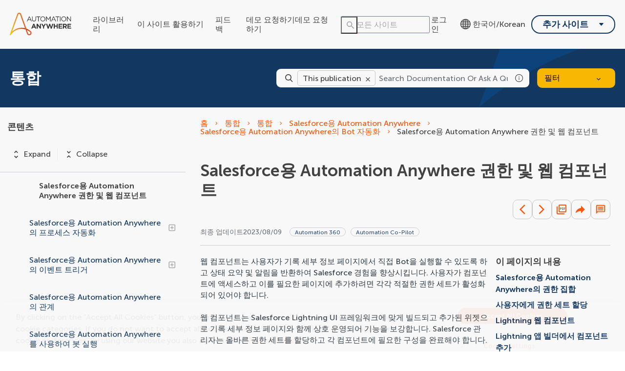

--- FILE ---
content_type: text/html
request_url: https://docs.automationanywhere.com/ko-KR/bundle/integrations/page/integrations/salesforce-connector/salesforce-components-permissions.html
body_size: 65028
content:
<!DOCTYPE html>
<html lang="ko" dir="ltr">
  <head>
    <meta charset="utf-8">
    <meta name="viewport" content="width=device-width,initial-scale=1,shrink-to-fit=no">
    <link rel="icon" type="image/x-icon" href="/assets/img/favicon-skin.ico">
    <!-- Search Unify scripts start -->
    <link rel="stylesheet" href="https://d34lxnhmxsxd4e.cloudfront.net/118e3d1c744fafe0cd9a53c334946711/search-clients/61f6db5e-9be4-11ed-aff5-0242ac12000e/main.css">
    <link rel="stylesheet" href="https://d34lxnhmxsxd4e.cloudfront.net/118e3d1c744fafe0cd9a53c334946711/search-clients/61f6db5e-9be4-11ed-aff5-0242ac12000e/searchbox.css">
    <script type="text/javascript" src="https://d34lxnhmxsxd4e.cloudfront.net/118e3d1c744fafe0cd9a53c334946711/search-clients/61f6db5e-9be4-11ed-aff5-0242ac12000e/an.js"></script>
    <script type="text/javascript" src="https://d34lxnhmxsxd4e.cloudfront.net/118e3d1c744fafe0cd9a53c334946711/search-clients/61f6db5e-9be4-11ed-aff5-0242ac12000e/main.js"></script>
    <!-- Search Unify scripts end -->
    <title data-rh="true">Salesforce용 Automation Anywhere 권한 및 웹 컴포넌트</title><meta data-rh="true" name="context" content="jms1682771211569"/><meta data-rh="true" name="description" content="웹 컴포넌트는 사용자가 기록 세부 정보 페이지에서 직접 Bot을 실행할 수 있도록 하고 상태 요약 및 알림을 반환하여 Salesforce 경험을 향상시킵니다. 사용자가 컴포넌트에 액세스하고 이를 필요한 페이지에 추가하려면 각각 적절한 권한 세트가 활성화되어 있어야 합니다."/><meta data-rh="true" name="infotype" content="process"/><meta data-rh="true" name="mini-toc" content="yes"/><meta data-rh="true" name="guidename" content="통합"/><meta data-rh="true" name="lastMod" content="2023/08/09"/><meta data-rh="true" name="likes" content="0"/><meta data-rh="true" name="version-head" content="v-2019"/><meta data-rh="true" name="product-head" content="product-aari"/><link data-rh="true" rel="stylesheet" href="https://automationanywhere-be-prod.automationanywhere.com/style/custom.css"/><link data-rh="true" rel="canonical" href="https://docs.automationanywhere.com/ko-KR/bundle/integrations/page/integrations/salesforce-connector/salesforce-components-permissions.html"/><link data-rh="true" rel="alternate" href="https://docs.automationanywhere.com/de-DE/bundle/integrations/page/integrations/salesforce-connector/salesforce-components-permissions.html" hrefLang="de-DE"/><link data-rh="true" rel="alternate" href="https://docs.automationanywhere.com/bundle/integrations/page/integrations/salesforce-connector/salesforce-components-permissions.html" hrefLang="x-default"/><link data-rh="true" rel="alternate" href="https://docs.automationanywhere.com/es-ES/bundle/integrations/page/integrations/salesforce-connector/salesforce-components-permissions.html" hrefLang="es-ES"/><link data-rh="true" rel="alternate" href="https://docs.automationanywhere.com/fr-FR/bundle/integrations/page/integrations/salesforce-connector/salesforce-components-permissions.html" hrefLang="fr-FR"/><link data-rh="true" rel="alternate" href="https://docs.automationanywhere.com/ja-JP/bundle/integrations/page/integrations/salesforce-connector/salesforce-components-permissions.html" hrefLang="ja-JP"/><link data-rh="true" rel="alternate" href="https://docs.automationanywhere.com/ko-KR/bundle/integrations/page/integrations/salesforce-connector/salesforce-components-permissions.html" hrefLang="ko-KR"/><link data-rh="true" rel="alternate" href="https://docs.automationanywhere.com/pt-BR/bundle/integrations/page/integrations/salesforce-connector/salesforce-components-permissions.html" hrefLang="pt-BR"/>
    <script type="text/javascript">
      try {
        var withCsrfProtection =
          false
          ;
        var appPrerendered =
          true
          ;
        var referrer =
          null
          ;
        var zdWebClientConfig =
          {"myDocs":{"openBreadcrumbInNewTab":false,"presentMessage":false,"callToActionsMenu":["setAsDefault","savePDF","share","divider","rename","delete"],"bulkActionMenu":["bulkActions","savePDF","delete"]},"debug":false,"e2e_testing":false,"designer":false,"isSiteLocked":false,"sessionTimeOut":{"withSessionTimeoutFlow":true,"withSessionTimeoutMessage":true},"api":{"host":"automationanywhere-be-prod.automationanywhere.com"},"logging":{"level":"INFO"},"i18n":{"withPresentDefaultedLanguageInRoute":false,"defaultNS":"translation","fallbackNS":"base-translation","defaultLanguage":"en-US","supportedLanguages":["en-US","de-DE","es-ES","fr-FR","ja-JP","ko-KR","pt-BR","zh-CN"],"rtlLanguages":["he-IL"],"ignorePreferredBrowserLanguage":false},"analyticsConfig":{"gaAccounts":["UA-123147460-1"],"googleTagManager":{"dataLayer":"AutomationAnywhereDataLayer","clientName":"Automation Anywhere","containers":["GTM-KJ5Z6D"]},"zoominGoogleTagManager":{"dataLayer":"zoominDataLayer","clientName":"Automation Anywhere","containers":["GTM-5MG82N9"]}},"monitoringConfig":{},"searchbox":{"userControlledCurrentPublicationSearch":false,"enableCurrentPublicationSearch":true,"enablePartialFilters":false,"filterByKey":"all","nestingLevel":5,"withSearchTips":true,"maxQueryCharacters":300,"goToTopicOnClick":true,"withQuotationAutoSuggest":false,"withSeeSearchResults":true,"autoExpandNestedFilters":true,"filtersSearchBox":{"shouldDisplay":true,"position":"right"},"disableEmptySearch":false,"independentParentFilterSelection":false,"excludeArchived":false},"categories":{"hiddenOutputclasses":["additionalresources"],"categoryFilters":false,"showPreload":true},"pdf":{"withToc":false,"pollingIntervalMs":5000,"nonProxy":true,"withDirectDownload":true},"topicPage":{"requiredEmailInFeedback":false,"requiredFeedbackText":false,"shouldRenderNextPrevBottom":true,"topicRtlLanguageCodes":[],"miniTocHeadings":"h2, h3","relatedLinksSelector":"nav.related-links","relatedLinksInTopicBody":false,"withRelatedPublications":false,"maxRelatedPublicationsToDisplay":3,"glossaryLinkSelector":"a.glossentry-link","glossaryLinkOpenOnHover":false,"clusterDropDownEnabled":true,"scrollToTopEnabled":true,"scrollTimeout":0,"withNewCollectionFormInModal":true,"withAddToFavorites":true,"withLikeDislike":false,"withStarRating":false,"hideRatingActions":false,"withHyperlinkTags":true,"readingTime":false,"withStickyTitle":true,"stickySideBoxOffsetTop":30,"withWatchConfirmation":true,"shouldRestrictToPreprocessed":false,"withResizableToc":true,"withTopicHeadFeatures":false,"showGlobalExpandCollapse":true,"withAnonymousFeedbackSuggestion":true,"withSwaggerUIDeepLinks":false,"swaggerNewDesign":{"enabled":false,"withSideBySideToc":false,"withNarrowLayout":false,"withTocMethodsOnRight":false,"withApiTagInAutoComplete":false,"withResizableSwaggerToc":true},"withPartialTocRender":false,"topicActionToolTipPosition":"top","withPrintButton":false,"withCodeBlockCopyButton":true,"withAddToWatchAfterMyDocs":true,"withComments":false,"withFeedbackBottom":true,"withStickyToc":true,"withMyDocsButtons":{"allowAddTopic":true,"allowAddEntirePublication":true},"withWatchlistButton":true,"withDownloadPDF":{"allowSingleTopicDownload":true,"allowMultipleTopicDownload":true,"allowEntireBundleDownload":true},"withShareButton":true,"withFeedbackButton":true,"withAttachmentsButton":true,"withAttachmentsButtonWithText":false,"withAttachmentsSidebarWidget":false,"linkToHeaders":{"enable":false,"headingSelectors":["h2","h3"]},"removeRightZDocsSideBoxes":false,"withMathjax":false,"withTocCollapseToggleOnHeadingClick":false,"expandTopLevelTocNodes":false,"pdfMobileScale":1,"expandedTocWidth":380,"withTopicLabelsTitle":false,"availableLanguagesDropdown":false,"availableLanguagesDropdownGlobal":false,"withAutoExpandableContent":false,"withExpandedContent":false,"withExpandAllButton":false,"feedbackModal":{"closeOnClickOutside":true,"draggable":false}},"landingTopicPage":{"enabled":false,"layouts":[]},"articlePage":{"metadataEnabled":true,"withLikeDislike":false},"searchPage":{"engines":["zoomin"],"enablePartialFilters":false,"defaultPageSize":10,"showOnlyRelevantFilters":false,"showDynamicFilter":false,"showGlobalDynamicFilter":false,"showLoadMore":false,"independentParentFilterSelection":false,"linkParentChildBehavior":true,"showExternalSourcesFilter":false,"externalSources":["bundle","external"],"showRawSearchQuery":false,"withDatePicker":false,"withClickableBundleName":false,"withLikesCount":false,"withLastUpdated":true,"withModifiedSearchTerm":false,"fallbackSearchLanguage":{"enabled":true,"showMessageBelowThreshold":0},"withDownloadPDF":true,"withPDFIcon":true,"readingTime":false,"shouldUsePost":false,"withTopicPublicationFilter":false,"withHyperlinkTags":true,"defaultSideFiltersState":"semi","withSearchLabelsTitle":false,"defaultSort":{"field":"score","value":"desc"}},"categoryPage":{"showCategoryTilesInRow":true,"maxLinksToShow":20},"allowDynamicSubheaderTitle":false,"keepDynamicSubheaderTitle":false,"bundlePage":{"withSearchTips":false,"defaultPageSize":10,"showOnlyRelevantFilters":false,"showDynamicFilter":false,"showLoadMore":false,"independentParentFilterSelection":false,"linkParentChildBehavior":true,"enablePartialFilters":false,"withBundleCluster":true,"withAddToMyDocs":false,"withDatePicker":false,"withPDFIcon":true,"withDownloadPDF":true,"withArchiveLogic":false,"shouldUsePost":false,"withHyperlinkTags":true,"showFilterInput":true,"defaultSideFiltersState":"semi","withInlineMetadataFilter":true,"bundleView":{"default":"list","toggle":false,"layouts":{"table":{"columns":{"description":{"limit":10}},"withEffectiveDate":false}}},"withBundleLabelsTitle":false,"defaultSort":{"field":"last_uploaded","value":"desc"}},"bundleList":{"withLabels":true},"resourcePage":{"showExtendedControls":true,"useFEProxyForDownload":false,"withPptViewer":false},"authentication":{"methods":["SSO"],"idProviders":[{"name":"Salesforce","authSource":"automationanywhere"}],"ssoLogoutRoute":"https://sso.prd.zoominsoftware.app/saml/logout?authSource=automationanywhere","parametersToIgnoreInRedirect":["sso","jwt","SSO","JWT"],"nextGenSsoEnabled":true,"ssoLogoutReturnUrl":"CURRENT_PAGE","suggestEmailVerifyDaysBefore":0,"bypassLoginPageOnSingleIdProvider":false,"ssoLogoutTimeoutMs":30000},"recaptcha":{"enabled":false,"siteKey":"6LfISfsSAAAAANsTROi6NRX3C0Vjp6TGtpIe2q9m"},"passwordStrength":{"score":3},"passwordPattern":{"numberOfLowerLetters":1,"numberOfUpperLetters":1,"numberOfDigits":1,"specialChar":true,"passwordLength":8},"metroMap":{"outputClass":"get-started"},"workflow":{"outputClass":"workflow","shouldOpenTopicsInNewTab":false,"withClickableLines":false},"watchlist":{"pageSize":25,"withWatchByLabel":false},"injectResources":{},"libVersion":"27.1.1","libRef":"27.1.1","appVersion":"af4beaa532cdbb8f2673f5657e348b18719bf6b7","environment":"production","showReadProgress":true,"tagsInContentHeadPrefix":{"enabled":false,"key":"zoomin"},"searchPreferencesEnabled":true,"searchPreferencesCollapsed":false,"infiniteScroll":{"enabled":false,"preloadBeforeAmount":2,"preloadAfterAmount":2,"unloadDistance":2},"smartTables":{"enabled":true,"enableSorting":true,"enableFiltering":true,"enableHide":true,"enableStickyHeader":false,"enableRowSelection":false,"withStickyHeaderTopScrollBar":false,"selector":"article table","minRows":5,"searching":true,"order":[],"initialSorting":[],"withColumnTitlesFilter":false,"withResetButton":false,"columnFilterClassName":"filter","exportEnabled":true},"breadcrumbsPosition":"default","breadcrumbsMaxItemsToDisplay":7,"breadcrumbsRemoveDuplicateTitles":false,"withUserJourney":true,"profile":{"metadataFields":[]},"announcements":{"showProgressForPolling":false,"pollingIntervalMS":300000,"onlyHideWhenDismissed":false},"isOffline":false,"useVendorBundle":true,"zoominCdn":{"baseUrl":"https://cdn.zoominsoftware.io","folder":"automation-anywhere-dev-skin","prodFolder":"automation-anywhere-prod-skin","stageFolder":"automation-anywhere-staging-skin"},"topicTagsGrouping":{"enabled":true,"tagsShown":10},"dateFormat":"YYYY/MM/DD","withScrollToTopOnUrlChange":true,"withSmoothScroll":false,"lightBox":{"enabledForAnySize":false,"lightboxImageSelector":"article img","lightboxClickSelector":"[data-fancy=\"gallery\"]"},"sideFilters":{"showGlobalExpandCollapse":true,"isDrillDown":false,"facetsShowLimit":5,"withStickySideFilters":true,"autoExpandNestedFilters":true,"autoScrollCheckedFilter":false,"fieldToSearchByForDynamicFilters":"navtitle","withSelectedFiltersToggle":false},"stickyFacets":{"enabled":false,"removeStickyFacetsOnHomeClicked":true,"removeStickyFacetsOnCategoryClicked":true,"displayStickyFacetsOnHomepage":false,"displayStickyFacetsOtherPages":false,"displayStickyFacetsInMobile":false,"saveCSHLinkFacets":false},"miniTOC":{"enabled":true,"showOnAllPages":false,"contentSelector":"article.hascomments","headingSelector":"h2, h3","ignoreSelector":".js-toc-ignore","metadataValues":["yes"],"showOnlyTopLevel":false,"withAutoHandleCollapse":true,"withCollapsingHeadings":true,"withCollapseExpandAllButtons":false,"observerRootMargin":"0px 0px -90% 0px","scrollOffset":-86,"withExpandCollapse":false},"siteURL":"docs.automationanywhere.com","widgets":{"iphWidgetId":1},"darkModeEnabled":false,"useReduxForFilterManagement":false,"loginEncouragement":{"enabled":false,"withTopicPageLoginPopup":false,"withSearchPageLoginPopup":false},"homePage":{"withSearchByIndex":false,"withAllLetters":false,"searchByIndexRPP":12,"searchByIndexAlphabeticalFilter":true,"searchByIndexViewAllFilter":true,"searchByIndexDefaultProductFilter":"all","homePageGrid":true,"sortProductsByColumns":false,"homeCategoriesOutputclass":"home","personalWelcomeMsg":false,"withFeaturedCategoriesDescription":true,"homePageSectionOrder":["home","recent","featured","carousel","products","popup"],"metaData":{"metadataDescription":"Browse through Automation Anywhere documentation, learn about our products, services, and tutorials about your automation journey."}},"withCshFallback":true,"withCaseDeflectionPage":true,"footer":{"footerLinks":[]},"customer":"automationanywhere","redirectAnonymousCshWithNoResultsToLogin":false,"withNoIndex":false,"header":{"navigation":{"options":[{"href":"/bundle","label":"library","translationKey":"navigation.library","iconPosition":"right","configBasedRenderingFlags":[],"conditions":[],"permissions":{},"items":[]},{"href":"/managewatches","label":"Watchlist","translationKey":"navigation.watchlist","iconPosition":"right","configBasedRenderingFlags":[],"conditions":[],"permissions":{"read":["contentWatch"]},"items":[]},{"href":"/mydocs","label":"My Topics","translationKey":"navigation.my_topics","iconPosition":"right","configBasedRenderingFlags":[{"key":"isOffline","value":false}],"conditions":[],"permissions":{"read":["myDocs"]},"items":[]}]},"userMenu":{"options":[{"href":"/searchpreferences","label":"Search preferences","translationKey":"userMenu.search_pref","iconClassName":"ico-search-pref","iconPosition":"right","configBasedRenderingFlags":[{"key":"isOffline","value":false},{"key":"searchPreferencesEnabled","value":true}],"conditions":[],"permissions":{},"items":[]},{"key":"change-password","href":"/auth/page/localStorage/newpasswordlgd","label":"Change Password","translationKey":"userMenu.change_password","iconClassName":"ico-password-change","iconPosition":"right","configBasedRenderingFlags":[],"conditions":[],"permissions":{},"items":[]}]},"shouldHideNavOptionsOnAuth":false},"withThumbUpDown":true,"zoominGpt":{"codeblockExplanation":{"enabled":true,"selector":":not(td)>pre:not(.language-prompt)","minimumLength":30},"contentFeedback":{"enabled":false},"searchPage":{"enabled":true,"gptBoxStickyWhenPlacedRight":true,"placement":"right","queryFormat":{"requireQuestionMarkForApiCall":true,"shouldShowBadQueryMessage":true},"requireQuestionMarkFormat":true,"typingInterval":0,"withFeedbackPopup":true,"withStreaming":true},"topicSummary":{"enabled":true,"minReadTimeThreshold":1},"withLoadingMessage":false,"legalDisclaimer":"tooltip","gptPromptConfiguration":{"enabled":true},"supportedLanguages":["en-US"]},"withPoweredByZoomin":true}
        ;
        var i18nInitialData =
          //INJECTI18NJSONSTART
          {"initialLanguage":null,"initialI18nStore":null,"loadPath":"https://cdn.zoominsoftware.io/automationanywhere/public/locales/production/{{lng}}/{{ns}}.json"}
          //INJECTI18NJSONEND
        ;
        var reduxInitialState =
          {"router":{"location":{"pathname":"/bundle/integrations/page/integrations/salesforce-connector/salesforce-components-permissions.html","search":"","hash":"","key":"kdz7oo","query":{}},"action":"POP"},"authentication":{"isLoginRequestActive":false,"user":null,"permissions":null,"postLoginReturnUrl":null},"preloadData":{"TopicPageComponent":{"topic":{"attachments":{"all_attachments":null,"all_attachments_api":null,"topic_attachments":[]},"available_languages":["dede","enus","eses","frfr","jajp","kokr","ptbr"],"breadcrumbs":[{"title":"통합","topic_id":"enterprise/topics/aae-client/bot-creator/customizing-an-automation-client/integrations.html"},{"title":"Salesforce용 Automation Anywhere","topic_id":"integrations/salesforce-connector/salesforce-connector-overview.html"},{"title":"Salesforce용 Automation Anywhere의 Bot 자동화","topic_id":"integrations/salesforce-connector/salesforce-connector-home.html"}],"breadcrumbs_html":"\u003Ca href=\"https://automationanywhere-be-prod.automationanywhere.com/bundle/integrations\"\u003E통합\u003C/a\u003E\n\u003Cspan\u003E\u003Ci class=\"fa fa-angle-right\"\u003E\u003C/i\u003E\n\u003C/span\u003E\n\u003Ca href=\"https://automationanywhere-be-prod.automationanywhere.com/bundle/integrations/page/enterprise/topics/aae-client/bot-creator/customizing-an-automation-client/integrations.html\"\u003E통합\u003C/a\u003E\n\u003Cspan\u003E\u003Ci class=\"fa fa-angle-right\"\u003E\u003C/i\u003E\n\u003C/span\u003E\n\u003Ca href=\"https://automationanywhere-be-prod.automationanywhere.com/bundle/integrations/page/integrations/salesforce-connector/salesforce-connector-overview.html\"\u003ESalesforce용 Automation Anywhere\u003C/a\u003E\n\u003Cspan\u003E\u003Ci class=\"fa fa-angle-right\"\u003E\u003C/i\u003E\n\u003C/span\u003E\n\u003Ca href=\"https://automationanywhere-be-prod.automationanywhere.com/bundle/integrations/page/integrations/salesforce-connector/salesforce-connector-home.html\"\u003ESalesforce용 Automation Anywhere의 Bot 자동화\u003C/a\u003E\n\u003Cspan\u003E\u003Ci class=\"fa fa-angle-right\"\u003E\u003C/i\u003E\n\u003C/span\u003E\n\u003Cspan class=\"active\"\u003ESalesforce용 Automation Anywhere 권한 및 웹 컴포넌트\u003C/span\u003E\n","bundle_id":"integrations","bundle_landing_page":"enterprise/topics/aae-client/bot-creator/customizing-an-automation-client/integrations.html","bundle_subtitle":null,"bundle_title":"통합","dates":{"Added on":"2025-03-20T21:59:25.484276Z","Created on":"2024-10-31T00:00:00Z","Initial upload":"2022-01-11T21:07:55.948982Z","Updated on":"2023-08-09T00:00:00Z"},"dislike_url":"https://automationanywhere-be-prod.automationanywhere.com/dislike/9085547","dislikes":0,"es_archived_content":false,"is_in_fav":false,"is_liked":null,"is_watched":false,"keywords":[" Automation 360 Automation Co-Pilot Automation Co-Pilot Automation 360"],"labels":[{"aliases":[],"hidden":false,"isSubjectHead":false,"key":"v-2019","navtitle":"Automation 360","outputclasses":["Version"],"subjectHeadId":"version-head","subjectheadNavtitle":"플랫폼","visibility":"show-facet"},{"aliases":[],"hidden":false,"isSubjectHead":false,"key":"product-aari","navtitle":"Automation Co-Pilot","outputclasses":[],"subjectHeadId":"product-head","subjectheadNavtitle":"제품","visibility":"show-facet"}],"labels_text":"플랫폼 \u003E Automation 360; 제품 \u003E Automation Co-Pilot","like_url":"https://automationanywhere-be-prod.automationanywhere.com/like/9085547","likes":0,"metadata":{"":"","context":"jms1682771211569","description":"웹 컴포넌트는 사용자가 기록 세부 정보 페이지에서 직접 Bot을 실행할 수 있도록 하고 상태 요약 및 알림을 반환하여 Salesforce 경험을 향상시킵니다. 사용자가 컴포넌트에 액세스하고 이를 필요한 페이지에 추가하려면 각각 적절한 권한 세트가 활성화되어 있어야 합니다.","infotype":"process","mini-toc":"yes","outputclasses":""},"page_id":"integrations/salesforce-connector/salesforce-components-permissions.html","page_key":9085547,"preprocessed_PDF":null,"rating":null,"read_time_data":{"char_count":1835,"img_count":0,"read_time":2,"video_links":[""],"word_count":367},"related_links":[],"searchtitle":null,"title":"Salesforce용 Automation Anywhere 권한 및 웹 컴포넌트","topic_cluster":{"clustered_by":{"enabled":true,"primary_key":"version-head","primary_sort":"top-down","type":"subjecthead"},"clustered_labels":["version-head"],"clustered_topics":[],"clustering_title":"Automation 360"},"topic_html":"\u003Carticle class=\"hascomments\" data-page=\"bundle:integrations/kokr/integrations/salesforce-connector/salesforce-components-permissions.html\" id=\"bundle:integrations/kokr/integrations/salesforce-connector/salesforce-components-permissions.html\"\u003E\u003Cmain role=\"main\"\u003E\u003Carticle aria-labelledby=\"ariaid-title1\" class=\"dita\" id=\"jms1682771211569\" role=\"article\"\u003E\n   \n   \n   \n   \u003Cdiv class=\"body conbody\"\u003E\u003Cp class=\"shortdesc\"\u003E웹 컴포넌트는 사용자가 기록 세부 정보 페이지에서 직접 \u003Cspan class=\"ph\"\u003EBot\u003C/span\u003E을 실행할 수 있도록 하고 상태 요약 및 알림을 반환하여 Salesforce 경험을 향상시킵니다. 사용자가 컴포넌트에 액세스하고 이를 필요한 페이지에 추가하려면 각각 적절한 권한 세트가 활성화되어 있어야 합니다.\u003C/p\u003E\n      \u003Cp class=\"p\"\u003E웹 컴포넌트는 Salesforce Lightning UI 프레임워크에 맞게 빌드되고 추가된 위젯으로 기록 세부 정보 페이지와 함께 상호 운영되어 기능을 보강합니다. Salesforce 관리자는 올바른 권한 세트를 할당하고 각 컴포넌트에 필요한 구성을 완료해야 합니다.\u003C/p\u003E\n      \u003Csection class=\"section\" id=\"jms1682771211569__section_pdr_qvv_dpb\"\u003E\u003Ch2 class=\"title sectiontitle\" id=\"d3331e96\"\u003E\u003Cspan class=\"ph\"\u003ESalesforce용 Automation Anywhere\u003C/span\u003E의 권한 집합\u003C/h2\u003E\n            \n            \u003Cdiv class=\"p\"\u003E\u003Cspan class=\"ph\"\u003ESalesforce용 Automation Anywhere\u003C/span\u003E 커넥터에는 두 개의 사용자 권한 세트가 포함되어 있습니다.\u003Cdl class=\"dl\"\u003E\n               \n                  \u003Cdt class=\"dt dlterm\"\u003EAAI RPA Bots 관리자\u003C/dt\u003E\n                  \u003Cdd class=\"dd\"\u003E비즈니스의 다른 사용자가 RPA \u003Cspan class=\"ph\"\u003EBot\u003C/span\u003E을 구성하고 \u003Cspan class=\"ph\"\u003EControl Room\u003C/span\u003E에서 Salesforce로 매핑할 수 있도록 Salesforce 관리자가 아닌 모든 사용자에게 적용됩니다.\u003C/dd\u003E\n               \n               \n                  \u003Cdt class=\"dt dlterm\"\u003EAAI RPA Bots Lightning 컴포넌트 사용자\u003C/dt\u003E\n                  \u003Cdd class=\"dd\"\u003E\u003Cspan class=\"ph\"\u003EAutomation Launcher\u003C/span\u003E 컴포넌트를 보고 사용하기 위해 액세스 권한이 필요한 모든 비즈니스 사용자에게 적용됩니다.\u003Cdiv class=\"note important note_important\" id=\"jms1682771211569__note_tzc_qxv_dpb\"\u003E\u003Cspan class=\"note__title\"\u003E중요사항:\u003C/span\u003E 이 권한은 사용자가 \u003Cspan class=\"ph\"\u003EAutomation Launcher\u003C/span\u003E에 액세스하는 데 필수입니다.\u003C/div\u003E\n                  \u003C/dd\u003E\n               \n            \u003C/dl\u003E\n         \u003C/div\u003E\n        \u003C/section\u003E\n      \u003Csection class=\"section\" id=\"jms1682771211569__section_qp3_knk_lpb\"\u003E\u003Ch2 class=\"title sectiontitle\" id=\"d3331e144\"\u003E사용자에게 권한 세트 할당\u003C/h2\u003E\n            \n            \u003Cdiv class=\"p\"\u003E관리자는 Lightning 컴포넌트 라이브러리에 집중하도록 권한 세트를 할당하여 비즈니스 요구 사항에 따라 다양한 컴포넌트, 객체 및 필드에 대한 액세스를 필터링합니다. 권한 세트는 한 번에 하나씩 할당해야 합니다.\u003Cdiv class=\"note note note_note\" id=\"jms1682771211569__note_phs_z5k_lpb\"\u003E\u003Cspan class=\"note__title\"\u003E주:\u003C/span\u003E 콜백 통합에는 사용자 지정 권한 세트를 할당하고, Salesforce에서 \u003Cspan class=\"ph\"\u003EBot\u003C/span\u003E을 트리거할 표준 사용자에게는 AAI RPA Bots Lightning 컴포넌트 사용자 권한 세트를 할당합니다.\u003C/div\u003E\n         \u003C/div\u003E\n            \u003Col class=\"ol\" id=\"jms1682771211569__ol_tdn_kpk_lpb\"\u003E\n            \u003Cli class=\"li\"\u003E\u003Cspan class=\"ph menucascade\"\u003E\u003Cspan class=\"ph uicontrol\"\u003E설정\u003C/span\u003E &gt; \u003Cspan class=\"ph uicontrol\"\u003E사용자\u003C/span\u003E &gt; \u003Cspan class=\"ph uicontrol\"\u003E권한 세트\u003C/span\u003E\u003C/span\u003E로 이동합니다.\u003C/li\u003E\n            \u003Cli class=\"li\"\u003E할당할 권한 세트를 클릭합니다.\u003C/li\u003E\n            \u003Cli class=\"li\"\u003E개요 페이지에서 \u003Cspan class=\"ph uicontrol\"\u003E할당 관리\u003C/span\u003E를 클릭합니다.\u003C/li\u003E\n            \u003Cli class=\"li\"\u003E\u003Cspan class=\"ph uicontrol\"\u003E할당 추가\u003C/span\u003E를 클릭합니다.\u003C/li\u003E\n            \u003Cli class=\"li\"\u003E권한 세트를 할당하려는 사용자의 체크박스를 선택합니다.\u003C/li\u003E\n            \u003Cli class=\"li\"\u003E\u003Cspan class=\"ph uicontrol\"\u003E할당\u003C/span\u003E을 클릭합니다.\u003C/li\u003E\n         \u003C/ol\u003E\n        \u003C/section\u003E\n      \u003Csection class=\"section\" id=\"jms1682771211569__section_ajb_pvw_dpb\"\u003E\u003Ch2 class=\"title sectiontitle\" id=\"d3331e197\"\u003ELightning 웹 컴포넌트\u003C/h2\u003E\n            \n            \u003Cdiv class=\"note note note_note\" id=\"jms1682771211569__note_m1z_qvv_dpb\"\u003E\u003Cspan class=\"note__title\"\u003E주:\u003C/span\u003E \u003Cspan class=\"ph\"\u003EAutomation Anywhere\u003C/span\u003E Lightning 웹 컴포넌트는 사용자 지정 컴포넌트로 분류되기 때문에 이를 사용하려면 사용자 지정 Salesforce 도메인을 생성해야 합니다.\u003Cp class=\"p\"\u003ESalesforce 조직의 모든 사용자에 대한 관리자로서 필요한 단계를 완료하려면 \u003Cspan class=\"ph\"\u003ESalesforce용 Automation Anywhere\u003C/span\u003E AppExchange 목록 페이지에서 \u003Ccite class=\"cite\"\u003E설치 및 구성 안내서\u003C/cite\u003E를 참조하십시오.\u003C/p\u003E\n            \u003Cp class=\"p\"\u003E\u003Ca class=\"xref\" href=\"https://appexchange.salesforce.com/appxListingDetail?listingId=a0N3A00000G0nmRUAR\" target=\"_blank\"\u003ESalesforce AppExchange\u003C/a\u003E\u003C/p\u003E\n         \u003C/div\u003E\n            \u003Cdiv class=\"p\"\u003E\u003Cspan class=\"ph\"\u003EAutomation Anywhere\u003C/span\u003E 제품에는 사용자가 모든 기록 세부 정보 페이지에서 손쉽게 \u003Cspan class=\"ph\"\u003EBot\u003C/span\u003E을 실행하고 액세스할 수 있도록 하는 사용자 지정 웹 컴포넌트가 포함되어 있습니다. 두 가지 컴포넌트가 \u003Cspan class=\"ph\"\u003ESalesforce용 Automation Anywhere\u003C/span\u003E 커넥터에 포함되어 있습니다.\u003Cdl class=\"dl\"\u003E\n               \n                  \u003Cdt class=\"dt dlterm\"\u003E\u003Cspan class=\"ph\"\u003EAutomation Launcher\u003C/span\u003E\u003C/dt\u003E\n                  \u003Cdd class=\"dd\"\u003E모든 Salesforce 기록 페이지에서 \u003Cspan class=\"ph\"\u003ETask Bots\u003C/span\u003E을 실행 및 추적하는 데 사용되는 기본 컴포넌트입니다.\u003C/dd\u003E\n               \n               \n                  \u003Cdt class=\"dt dlterm\"\u003EAAIRPA 구성\u003C/dt\u003E\n                  \u003Cdd class=\"dd\"\u003ESalesforce Lightning Flow 및 프로세스 빌더에서 자동화된 흐름을 설정하기 위한 정보를 관리자에게 제공합니다.\u003C/dd\u003E\n               \n            \u003C/dl\u003E\n         \u003C/div\u003E\n        \u003C/section\u003E\n      \u003Csection class=\"section\"\u003E\u003Ch2 class=\"title sectiontitle\" id=\"d3331e258\"\u003ELightning 앱 빌더에서 컴포넌트 추가\u003C/h2\u003E\n            \n            \u003Cdiv class=\"p\"\u003ELightning 앱 빌더에서 컴포넌트를 수동으로 추가하려면 다음 단계를 수행합니다.\u003Col class=\"ol\" id=\"jms1682771211569__ol_ux5_c3r_2pb\"\u003E\n               \u003Cli class=\"li\"\u003ESalesforce의 필요한 페이지에서 \u003Cspan class=\"ph menucascade\"\u003E\u003Cspan class=\"ph uicontrol\"\u003E설정\u003C/span\u003E &gt; \u003Cspan class=\"ph uicontrol\"\u003E페이지 편집\u003C/span\u003E\u003C/span\u003E으로 이동합니다.\u003C/li\u003E\n               \u003Cli class=\"li\"\u003E\u003Cspan class=\"ph menucascade\"\u003E\u003Cspan class=\"ph uicontrol\"\u003E컴포넌트\u003C/span\u003E &gt; \u003Cspan class=\"ph uicontrol\"\u003E사용자 지정-관리형\u003C/span\u003E\u003C/span\u003E에서 필요한 컴포넌트를 찾아 페이지 레이아웃으로 드래그합니다.\u003C/li\u003E\n               \u003Cli class=\"li\"\u003E레이아웃을 저장합니다.\u003Cdiv class=\"note note note_note\" id=\"jms1682771211569__note_fg4_hpr_2pb\"\u003E\u003Cspan class=\"note__title\"\u003E주:\u003C/span\u003E 페이지를 벗어나기 전에 \u003Cspan class=\"ph uicontrol\"\u003E활성화\u003C/span\u003E를 선택하여 편집된 레이아웃에 변경 내용을 적용합니다.\u003C/div\u003E\n               \u003C/li\u003E\n            \u003C/ol\u003E\n         \u003C/div\u003E\n        \u003C/section\u003E\n   \u003C/div\u003E\u003Cnav role=\"navigation\"\u003E\u003Cdiv class=\"familylinks\"\u003E\u003Cdiv class=\"parentlink\"\u003E\u003Cstrong\u003E상위 주제:\u003C/strong\u003E \u003Ca class=\"link\" data-bundleid=\"integrations\" data-navpath=\"integrations/salesforce-connector/salesforce-connector-home.html\" href=\"/ko-KR/bundle/integrations/page/integrations/salesforce-connector/../../integrations/salesforce-connector/salesforce-connector-home.html\" title=\"새로운 연결, Bot 구성, 설명서 액세스 및 Automation Anywhere 지원 문의를 위한 마법사에 액세스합니다.\"\u003ESalesforce용 Automation Anywhere의 Bot 자동화\u003C/a\u003E\u003C/div\u003E\u003C/div\u003E\u003C/nav\u003E\u003Cnav class=\"related-links\" role=\"navigation\"\u003E\u003C/nav\u003E\u003C/article\u003E\u003C/main\u003E\u003C/article\u003E\n","topic_language":"kokr","views":0,"your_rating":null,"isFallbackLanguage":false,"collapsibleContentExists":false,"miniTOCHeadings":[{"id":"d3331e96","children":[],"nestingLevel":2,"headingText":"Salesforce용 Automation Anywhere의 권한 집합"},{"id":"d3331e144","children":[],"nestingLevel":2,"headingText":"사용자에게 권한 세트 할당"},{"id":"d3331e197","children":[],"nestingLevel":2,"headingText":"Lightning 웹 컴포넌트"},{"id":"d3331e258","children":[],"nestingLevel":2,"headingText":"Lightning 앱 빌더에서 컴포넌트 추가"}],"miniTOCHeadingsFlat":[{"id":"d3331e96","children":[],"nestingLevel":2,"headingText":"Salesforce용 Automation Anywhere의 권한 집합"},{"id":"d3331e144","children":[],"nestingLevel":2,"headingText":"사용자에게 권한 세트 할당"},{"id":"d3331e197","children":[],"nestingLevel":2,"headingText":"Lightning 웹 컴포넌트"},{"id":"d3331e258","children":[],"nestingLevel":2,"headingText":"Lightning 앱 빌더에서 컴포넌트 추가"}],"isInlineExternalTopic":false},"workflow":null,"isWorkflow":false,"showWorkflow":false,"error":null},"TocComponent":{"toc":[{"url":"https://automationanywhere-be-prod.automationanywhere.com/bundle/integrations/page/enterprise/topics/aae-client/bot-creator/customizing-an-automation-client/integrations.html","title":"통합","navPath":"enterprise/topics/aae-client/bot-creator/customizing-an-automation-client/integrations.html","bundleId":"integrations","id":"a2f1f88fd-9901-4cd9-8be1-c998a327a799","isActive":false,"outputclasses":[],"children":[{"url":"https://automationanywhere-be-prod.automationanywhere.com/bundle/integrations/page/integrations/release-notes/pp-release-a2019-11.html","title":"통합 릴리스 정보","navPath":"integrations/release-notes/pp-release-a2019-11.html","bundleId":"integrations","id":"ac91f9337-8423-4cfd-add4-47349a28a42e","isActive":false,"outputclasses":[],"children":[]},{"url":"https://automationanywhere-be-prod.automationanywhere.com/bundle/integrations/page/integrations/salesforce-connector/salesforce-connector-overview.html","title":"Salesforce용 Automation Anywhere","navPath":"integrations/salesforce-connector/salesforce-connector-overview.html","bundleId":"integrations","id":"a480cad03-ec1d-49ea-9d4b-87e76442cd84","isActive":false,"outputclasses":[],"children":[{"url":"https://automationanywhere-be-prod.automationanywhere.com/bundle/integrations/page/integrations/release-notes/salesforce-connector-release-notes.html","title":"Salesforce용 Automation Anywhere 릴리스 정보","navPath":"integrations/release-notes/salesforce-connector-release-notes.html","bundleId":"integrations","id":"a48ef8222-7d2d-4261-801c-bcb00c1eea70","isActive":false,"outputclasses":[],"children":[{"url":"https://automationanywhere-be-prod.automationanywhere.com/bundle/integrations/page/salesforce-connector-notes-3.21.html","title":"Salesforce용 Automation Anywhere 3.21 릴리스 정보","navPath":"salesforce-connector-notes-3.21.html","bundleId":"integrations","id":"a6c2cca20-f6cc-45ad-8f5e-9816656bb9d6","isActive":false,"outputclasses":[],"children":[]},{"url":"https://automationanywhere-be-prod.automationanywhere.com/bundle/integrations/page/integrations/release-notes/salesforce-connector-notes-3.8.html","title":"Salesforce용 Automation Anywhere 3.8 릴리스 정보","navPath":"integrations/release-notes/salesforce-connector-notes-3.8.html","bundleId":"integrations","id":"af1d34201-d76c-4bf8-bd13-dffab4a6f2df","isActive":false,"outputclasses":[],"children":[]},{"url":"https://automationanywhere-be-prod.automationanywhere.com/bundle/integrations/page/integrations/release-notes/salesforce-connector-notes-3.5.html","title":"Salesforce용 Automation Anywhere 3.5 릴리스 정보","navPath":"integrations/release-notes/salesforce-connector-notes-3.5.html","bundleId":"integrations","id":"a9a342e72-c569-4949-8d9b-7286fcd6fb46","isActive":false,"outputclasses":[],"children":[]},{"url":"https://automationanywhere-be-prod.automationanywhere.com/bundle/integrations/page/integrations/release-notes/salesforce-connector-notes-3.4.html","title":"Salesforce용 Automation Anywhere 3.4 릴리스 정보","navPath":"integrations/release-notes/salesforce-connector-notes-3.4.html","bundleId":"integrations","id":"a4f169c8d-c792-4c4c-9bd9-8a80ef2f3e2e","isActive":false,"outputclasses":[],"children":[]},{"url":"https://automationanywhere-be-prod.automationanywhere.com/bundle/integrations/page/integrations/release-notes/salesforce-connector-notes-3.0.html","title":"Salesforce용 Automation Anywhere 3.0 릴리스 정보","navPath":"integrations/release-notes/salesforce-connector-notes-3.0.html","bundleId":"integrations","id":"a70188685-c1d6-4df2-b6e1-e2541e62d9a4","isActive":false,"outputclasses":[],"children":[]},{"url":"https://automationanywhere-be-prod.automationanywhere.com/bundle/integrations/page/integrations/release-notes/salesforce-release-notes-2.0.html","title":"Salesforce용 Automation Anywhere 2.0 릴리스 정보","navPath":"integrations/release-notes/salesforce-release-notes-2.0.html","bundleId":"integrations","id":"a0fa03b3f-adb8-4f59-88fd-6808de58525b","isActive":false,"outputclasses":[],"children":[]}]},{"url":"https://automationanywhere-be-prod.automationanywhere.com/bundle/integrations/page/integrations/salesforce-connector/salesforceconnector-prerequisities.html","title":"Salesforce용 Automation Anywhere에 대한 선행조건","navPath":"integrations/salesforce-connector/salesforceconnector-prerequisities.html","bundleId":"integrations","id":"ad5faaf81-9d1e-4ce0-96da-16703b2d0a64","isActive":false,"outputclasses":[],"children":[]},{"url":"https://automationanywhere-be-prod.automationanywhere.com/bundle/integrations/page/integrations/salesforce-connector/create-assign-customsalesforce-roles.html","title":"Salesforce용 Automation Anywhere용 Control Room 사용자 생성","navPath":"integrations/salesforce-connector/create-assign-customsalesforce-roles.html","bundleId":"integrations","id":"aa32da644-802d-4bca-a055-4f6c5247f635","isActive":false,"outputclasses":[],"children":[]},{"url":"https://automationanywhere-be-prod.automationanywhere.com/bundle/integrations/page/integrations/salesforce-connector/create-salesforce-botcreator.html","title":"Salesforce용 Automation Anywhere을 위한 사용자 지정 역할 생성","navPath":"integrations/salesforce-connector/create-salesforce-botcreator.html","bundleId":"integrations","id":"a24b8dcf9-3c7e-4ed2-a0d7-b83eec1ffaa6","isActive":false,"outputclasses":[],"children":[]},{"url":"https://automationanywhere-be-prod.automationanywhere.com/bundle/integrations/page/integrations/salesforce-connector/create-device-pool-connector.html","title":"Salesforce용 Automation Anywhere용 기기 풀 생성","navPath":"integrations/salesforce-connector/create-device-pool-connector.html","bundleId":"integrations","id":"aa1c8c479-d5d6-44b7-a588-88fa5c236fb9","isActive":false,"outputclasses":[],"children":[]},{"url":"https://automationanywhere-be-prod.automationanywhere.com/bundle/integrations/page/integrations/salesforce-connector/generate-api-key-salesforce-connector.html","title":"Salesforce용 Automation Anywhere용 API 키 생성","navPath":"integrations/salesforce-connector/generate-api-key-salesforce-connector.html","bundleId":"integrations","id":"a6a640911-88bb-4453-8730-ec03c86d4d0f","isActive":false,"outputclasses":[],"children":[]},{"url":"https://automationanywhere-be-prod.automationanywhere.com/bundle/integrations/page/integrations/salesforce-connector/salesforce-connector-home.html","title":"Salesforce용 Automation Anywhere의 Bot 자동화","navPath":"integrations/salesforce-connector/salesforce-connector-home.html","bundleId":"integrations","id":"af65693d7-ee1f-4d68-a765-aeaf79995644","isActive":false,"outputclasses":[],"children":[{"url":"https://automationanywhere-be-prod.automationanywhere.com/bundle/integrations/page/integrations/salesforce-connector/salesforce-connector-connections.html","title":"Salesforce용 Automation Anywhere에서 새 봇 연결 생성","navPath":"integrations/salesforce-connector/salesforce-connector-connections.html","bundleId":"integrations","id":"a6489f27d-2d38-4001-b363-f75cfd651804","isActive":false,"outputclasses":[],"children":[]},{"url":"https://automationanywhere-be-prod.automationanywhere.com/bundle/integrations/page/integrations/salesforce-connector/enable-salesforce-connector.html","title":"Salesforce용 Automation Anywhere에서 새로운 봇 구성 생성","navPath":"integrations/salesforce-connector/enable-salesforce-connector.html","bundleId":"integrations","id":"a3e2ea2fb-2daf-4755-9dc4-aa9f6a79d8d7","isActive":false,"outputclasses":[],"children":[]},{"url":"https://automationanywhere-be-prod.automationanywhere.com/bundle/integrations/page/integrations/salesforce-connector/salesforce-visibility.html","title":"Salesforce용 Automation Anywhere의 표시 필터","navPath":"integrations/salesforce-connector/salesforce-visibility.html","bundleId":"integrations","id":"aa1e5cb88-d2f3-42d8-9870-77f6f2621222","isActive":false,"outputclasses":[],"children":[]},{"url":"https://automationanywhere-be-prod.automationanywhere.com/bundle/integrations/page/integrations/salesforce-connector/salesforce-connector-callback.html","title":"Salesforce용 Automation Anywhere 콜백 통합 구성","navPath":"integrations/salesforce-connector/salesforce-connector-callback.html","bundleId":"integrations","id":"a22ba596f-3879-4e33-99c3-8c0dacd0c79d","isActive":false,"outputclasses":[],"children":[]},{"url":"https://automationanywhere-be-prod.automationanywhere.com/bundle/integrations/page/integrations/salesforce-connector/salesforce-components-permissions.html","title":"Salesforce용 Automation Anywhere 권한 및 웹 컴포넌트","navPath":"integrations/salesforce-connector/salesforce-components-permissions.html","bundleId":"integrations","id":"a75cea32b-d68d-4b6b-9490-6cdf7732fdd9","isActive":false,"outputclasses":[],"children":[]}]},{"url":"https://automationanywhere-be-prod.automationanywhere.com/bundle/integrations/page/integrations/salesforce-connector/salesforce-process-overview.html","title":"Salesforce용 Automation Anywhere의 프로세스 자동화","navPath":"integrations/salesforce-connector/salesforce-process-overview.html","bundleId":"integrations","id":"a8a89b68f-c215-4b5f-a819-a092e20e60e8","isActive":false,"outputclasses":[],"children":[{"url":"https://automationanywhere-be-prod.automationanywhere.com/bundle/integrations/page/integrations/salesforce-connector/salesforce-process-connection.html","title":"Salesforce용 Automation Anywhere에서 프로세스 연결 생성","navPath":"integrations/salesforce-connector/salesforce-process-connection.html","bundleId":"integrations","id":"a78c94d8b-cabf-4a8f-8cd3-cb60a45e037f","isActive":false,"outputclasses":[],"children":[]},{"url":"https://automationanywhere-be-prod.automationanywhere.com/bundle/integrations/page/integrations/salesforce-connector/salesforce-config-process.html","title":"Salesforce용 Automation Anywhere에서 프로세스 구성 생성","navPath":"integrations/salesforce-connector/salesforce-config-process.html","bundleId":"integrations","id":"ae6c2bf4b-8d2a-4312-9154-ea85a936b277","isActive":false,"outputclasses":[],"children":[]}]},{"url":"https://automationanywhere-be-prod.automationanywhere.com/bundle/integrations/page/integrations/salesforce-connector/salesforce-process-builder.html","title":"Salesforce용 Automation Anywhere의 이벤트 트리거","navPath":"integrations/salesforce-connector/salesforce-process-builder.html","bundleId":"integrations","id":"a7a19cd2d-2a27-4564-8d9d-e17d40e434ca","isActive":false,"outputclasses":[],"children":[{"url":"https://automationanywhere-be-prod.automationanywhere.com/bundle/integrations/page/integrations/salesforce-connector/trigger-salesforce-process-builder.html","title":"Salesforce용 Automation Anywhere용 Process Builder 트리거 구성","navPath":"integrations/salesforce-connector/trigger-salesforce-process-builder.html","bundleId":"integrations","id":"ae9cfafc2-a5a5-4b20-844e-0d864d986ea6","isActive":false,"outputclasses":[],"children":[]},{"url":"https://automationanywhere-be-prod.automationanywhere.com/bundle/integrations/page/integrations/salesforce-connector/trigger-salesforce-lightning-flow.html","title":"Salesforce용 Automation Anywhere에 대한 Lightning Flow 트리거 구성","navPath":"integrations/salesforce-connector/trigger-salesforce-lightning-flow.html","bundleId":"integrations","id":"a6dc21ed4-0702-485f-91da-9df509b1601b","isActive":false,"outputclasses":[],"children":[]}]},{"url":"https://automationanywhere-be-prod.automationanywhere.com/bundle/integrations/page/integrations/salesforce-connector/salesforce-use-connector.html","title":"Salesforce용 Automation Anywhere의 관계","navPath":"integrations/salesforce-connector/salesforce-use-connector.html","bundleId":"integrations","id":"ae137dea4-7eda-490d-aaff-aa9c7cefad35","isActive":false,"outputclasses":[],"children":[]},{"url":"https://automationanywhere-be-prod.automationanywhere.com/bundle/integrations/page/integrations/salesforce-connector/run-a-bot-using-the-connector.html","title":"Salesforce용 Automation Anywhere를 사용하여 봇 실행","navPath":"integrations/salesforce-connector/run-a-bot-using-the-connector.html","bundleId":"integrations","id":"a418874a3-4d4a-4cb3-b461-3d6dcacd079d","isActive":false,"outputclasses":[],"children":[]},{"url":"https://automationanywhere-be-prod.automationanywhere.com/bundle/integrations/page/integrations/salesforce-connector/salesforce-dashboard.html","title":"Salesforce용 Automation Anywhere의 모니터링 대시보드","navPath":"integrations/salesforce-connector/salesforce-dashboard.html","bundleId":"integrations","id":"ac0801c92-3514-4dd8-a53d-1cf4b8896cb4","isActive":false,"outputclasses":[],"children":[]}]},{"url":"https://automationanywhere-be-prod.automationanywhere.com/bundle/integrations/page/integrations/aa-for-genesys/topics/genesys-overview.html","title":"Genesys용 Automation Anywhere","navPath":"integrations/aa-for-genesys/topics/genesys-overview.html","bundleId":"integrations","id":"aa6e54357-4137-4589-8f55-cdf576dd2917","isActive":false,"outputclasses":[],"children":[{"url":"https://automationanywhere-be-prod.automationanywhere.com/bundle/integrations/page/cp-bu-genesys-widget.html","title":"Genesys에서 Automation Co-Pilot 위젯 생성 및 구성","navPath":"cp-bu-genesys-widget.html","bundleId":"integrations","id":"a610b71d2-233e-4fd2-87d1-a829b98306fc","isActive":false,"outputclasses":[],"children":[]},{"url":"https://automationanywhere-be-prod.automationanywhere.com/bundle/integrations/page/cp-bu-genesys-install.html","title":"Genesys용 Automation Anywhere 설치","navPath":"cp-bu-genesys-install.html","bundleId":"integrations","id":"a00c0a267-f6e0-4805-ac80-c68592953a9e","isActive":false,"outputclasses":[],"children":[]},{"url":"https://automationanywhere-be-prod.automationanywhere.com/bundle/integrations/page/integrations/aa-for-genesys/topics/genesys-updating-example.html","title":"Genesys 업데이트 작업 사용의 예","navPath":"integrations/aa-for-genesys/topics/genesys-updating-example.html","bundleId":"integrations","id":"a30ad9dc2-b6b0-4851-95fe-44ae35c2764d","isActive":false,"outputclasses":[],"children":[]}]},{"url":"https://automationanywhere-be-prod.automationanywhere.com/bundle/integrations/page/integrations/mulesoft-connector/mulesoft-rpa-add-on.html","title":"MuleSoft용 Automation Anywhere","navPath":"integrations/mulesoft-connector/mulesoft-rpa-add-on.html","bundleId":"integrations","id":"a6a105952-ee1f-45df-a03a-8b248d603e04","isActive":false,"outputclasses":[],"children":[{"url":"https://automationanywhere-be-prod.automationanywhere.com/bundle/integrations/page/integrations/release-notes/mulesoft-release-notes.html","title":"MuleSoft용 Automation Anywhere 릴리스 정보","navPath":"integrations/release-notes/mulesoft-release-notes.html","bundleId":"integrations","id":"a5d95bffc-62b4-4e1f-879b-969f599de5c7","isActive":false,"outputclasses":[],"children":[{"url":"https://automationanywhere-be-prod.automationanywhere.com/bundle/integrations/page/integrations/release-notes/mulesoft-release-notes-1.1.html","title":"MuleSoft용 Automation Anywhere v1.1 릴리스 정보","navPath":"integrations/release-notes/mulesoft-release-notes-1.1.html","bundleId":"integrations","id":"a6c07330a-dc31-41c8-b398-277e056f4865","isActive":false,"outputclasses":[],"children":[]},{"url":"https://automationanywhere-be-prod.automationanywhere.com/bundle/integrations/page/integrations/release-notes/mulesoft-release-notes-1.0.html","title":"MuleSoft용 Automation Anywhere v1.0 릴리스 정보","navPath":"integrations/release-notes/mulesoft-release-notes-1.0.html","bundleId":"integrations","id":"ae49692d6-7008-4445-8faf-d5d54c5084b1","isActive":false,"outputclasses":[],"children":[]}]},{"url":"https://automationanywhere-be-prod.automationanywhere.com/bundle/integrations/page/integrations/mulesoft-connector/mulesoft-setup-controlroom.html","title":"MuleSoft용 Automation Anywhere에 대해 Control Room 설정","navPath":"integrations/mulesoft-connector/mulesoft-setup-controlroom.html","bundleId":"integrations","id":"a6137d9d1-ded6-4fd9-9e0e-d09d73eb0d6d","isActive":false,"outputclasses":[],"children":[]},{"url":"https://automationanywhere-be-prod.automationanywhere.com/bundle/integrations/page/integrations/mulesoft-connector/create-botrunner-user-mulesoft.html","title":"MuleSoft용 Automation Anywhere용 Bot Runner 사용자 생성","navPath":"integrations/mulesoft-connector/create-botrunner-user-mulesoft.html","bundleId":"integrations","id":"ab6f97d55-1788-4a1b-80d8-5501667c7f6e","isActive":false,"outputclasses":[],"children":[]},{"url":"https://automationanywhere-be-prod.automationanywhere.com/bundle/integrations/page/integrations/mulesoft-connector/create-customrole-mulesoftuser.html","title":"MuleSoft용 Automation Anywhere용 사용자 생성 및 사용자 지정 역할 할당","navPath":"integrations/mulesoft-connector/create-customrole-mulesoftuser.html","bundleId":"integrations","id":"ae49bb062-406a-418c-b137-ecd69b67cc3e","isActive":false,"outputclasses":[],"children":[]},{"url":"https://automationanywhere-be-prod.automationanywhere.com/bundle/integrations/page/integrations/mulesoft-connector/mulesoft-install.html","title":"MuleSoft용 Automation Anywhere 커넥터 설치","navPath":"integrations/mulesoft-connector/mulesoft-install.html","bundleId":"integrations","id":"a00de4384-104d-47a5-87ce-be2cf30beedb","isActive":false,"outputclasses":[],"children":[]},{"url":"https://automationanywhere-be-prod.automationanywhere.com/bundle/integrations/page/integrations/mulesoft-connector/mulesoft-run-bot-sync.html","title":"Mule 흐름에 대한 Bot 동기 실행","navPath":"integrations/mulesoft-connector/mulesoft-run-bot-sync.html","bundleId":"integrations","id":"a9ab76e63-ec2b-4b9c-9420-0ae7350c356f","isActive":false,"outputclasses":[],"children":[]},{"url":"https://automationanywhere-be-prod.automationanywhere.com/bundle/integrations/page/integrations/mulesoft-connector/mulesoft-run-bot-async.html","title":"Mule 흐름에 대한 Bot 비동기 실행","navPath":"integrations/mulesoft-connector/mulesoft-run-bot-async.html","bundleId":"integrations","id":"a8f20c323-15c0-4513-9916-5afcdec8f94d","isActive":false,"outputclasses":[],"children":[]},{"url":"https://automationanywhere-be-prod.automationanywhere.com/bundle/integrations/page/integrations/mulesoft-connector/mulesoft-on-bot-result.html","title":"Mule 흐름에 Bot 결과에서 추가","navPath":"integrations/mulesoft-connector/mulesoft-on-bot-result.html","bundleId":"integrations","id":"a17fdb2a8-c7ee-4183-97fd-b02e29624bcc","isActive":false,"outputclasses":[],"children":[]},{"url":"https://automationanywhere-be-prod.automationanywhere.com/bundle/integrations/page/integrations/mulesoft-connector/mulesoft-get-bot-activity.html","title":"Mule 흐름에 대한 봇 활동 가져오기","navPath":"integrations/mulesoft-connector/mulesoft-get-bot-activity.html","bundleId":"integrations","id":"a2dcab481-35cb-41df-9583-fd1bdef9ccd0","isActive":false,"outputclasses":[],"children":[]}]},{"url":"https://automationanywhere-be-prod.automationanywhere.com/bundle/integrations/page/integrations/Gsheets-plugin/g-suite-rpa-add-on.html","title":"Excel용 Automation Anywhere","navPath":"integrations/Gsheets-plugin/g-suite-rpa-add-on.html","bundleId":"integrations","id":"aced226f2-cbc4-480d-9912-f52c29c5051e","isActive":false,"outputclasses":[],"children":[{"url":"https://automationanywhere-be-prod.automationanywhere.com/bundle/integrations/page/integrations/release-notes/g-suite-release-notes.html","title":"Excel용 Automation Anywhere 버전 지원","navPath":"integrations/release-notes/g-suite-release-notes.html","bundleId":"integrations","id":"a3bb8babe-e3d2-4f1f-b0d4-53c957dadd0c","isActive":false,"outputclasses":[],"children":[]},{"url":"https://automationanywhere-be-prod.automationanywhere.com/bundle/integrations/page/integrations/Gsheets-plugin/g-suite-prerequisites.html","title":"Excel용 Automation Anywhere에 대한 선행조건","navPath":"integrations/Gsheets-plugin/g-suite-prerequisites.html","bundleId":"integrations","id":"a8da0028d-3fec-4a6d-9918-68e87b8c63bf","isActive":false,"outputclasses":[],"children":[]},{"url":"https://automationanywhere-be-prod.automationanywhere.com/bundle/integrations/page/integrations/Gsheets-plugin/g-suite-install-rpa-bots-add-on.html","title":"Excel용 Automation Anywhere 애드온 설치","navPath":"integrations/Gsheets-plugin/g-suite-install-rpa-bots-add-on.html","bundleId":"integrations","id":"a4e12bdda-ed2e-4bb5-b0d3-151f0a074302","isActive":false,"outputclasses":[],"children":[]},{"url":"https://automationanywhere-be-prod.automationanywhere.com/bundle/integrations/page/integrations/Gsheets-plugin/g-suite-setup-control-room-a2019.html","title":"G Suite용 Automation 360 Control Room 설정","navPath":"integrations/Gsheets-plugin/g-suite-setup-control-room-a2019.html","bundleId":"integrations","id":"ab9a5c7f8-a3f2-496c-a1ae-e042be5c3169","isActive":false,"outputclasses":[],"children":[]},{"url":"https://automationanywhere-be-prod.automationanywhere.com/bundle/integrations/page/integrations/Gsheets-plugin/g-suite-setup-control-room.html","title":"G Suite용 버전 11.3.2.2 이상 Control Room 설정","navPath":"integrations/Gsheets-plugin/g-suite-setup-control-room.html","bundleId":"integrations","id":"ad0db929c-a9aa-41a7-8485-b1e5e9ddbbeb","isActive":false,"outputclasses":[],"children":[]},{"url":"https://automationanywhere-be-prod.automationanywhere.com/bundle/integrations/page/integrations/Gsheets-plugin/g-suite-create-custom-role-add-on-user.html","title":"사용자 지정 Google G Suite 역할 생성","navPath":"integrations/Gsheets-plugin/g-suite-create-custom-role-add-on-user.html","bundleId":"integrations","id":"a19671c37-4686-4494-adbd-8b307746ddd1","isActive":false,"outputclasses":[],"children":[]},{"url":"https://automationanywhere-be-prod.automationanywhere.com/bundle/integrations/page/integrations/Gsheets-plugin/g-suite-create-gsuite-users.html","title":"Excel용 Automation Anywhere에 대한 사용자 생성","navPath":"integrations/Gsheets-plugin/g-suite-create-gsuite-users.html","bundleId":"integrations","id":"a9f5bf43f-2087-4535-af93-80d7fd5ef928","isActive":false,"outputclasses":[],"children":[]},{"url":"https://automationanywhere-be-prod.automationanywhere.com/bundle/integrations/page/integrations/Gsheets-plugin/g-suite-login-rpa-bots.html","title":"Excel용 Automation Anywhere에 로그인","navPath":"integrations/Gsheets-plugin/g-suite-login-rpa-bots.html","bundleId":"integrations","id":"ae7576c9c-42c1-40d0-a93e-c1d595d81804","isActive":false,"outputclasses":[],"children":[]},{"url":"https://automationanywhere-be-prod.automationanywhere.com/bundle/integrations/page/integrations/Gsheets-plugin/g-suite-run-rpa-bots.html","title":"Excel용 Automation Anywhere 실행","navPath":"integrations/Gsheets-plugin/g-suite-run-rpa-bots.html","bundleId":"integrations","id":"a689790b7-5ad3-4b40-9a1b-87460f7745d6","isActive":false,"outputclasses":[],"children":[]},{"url":"https://automationanywhere-be-prod.automationanywhere.com/bundle/integrations/page/integrations/Gsheets-plugin/g-suite-view-rpa-bot-results.html","title":"Excel용 Automation Anywhere 보기","navPath":"integrations/Gsheets-plugin/g-suite-view-rpa-bot-results.html","bundleId":"integrations","id":"a241e9d69-f00c-4a43-87ca-3862d3ac4063","isActive":false,"outputclasses":[],"children":[]},{"url":"https://automationanywhere-be-prod.automationanywhere.com/bundle/integrations/page/integrations/Gsheets-plugin/g-suite-result-processors.html","title":"Excel용 Automation Anywhere용 사용자 정의 출력 스크립트 생성","navPath":"integrations/Gsheets-plugin/g-suite-result-processors.html","bundleId":"integrations","id":"a0a1fddfb-b14d-48d3-a21b-87c12baadfdb","isActive":false,"outputclasses":[],"children":[]}]},{"url":"https://automationanywhere-be-prod.automationanywhere.com/bundle/integrations/page/integrations/A360-Apigee-Integration/a360-apigee-integration.html","title":"Apigee 통합","navPath":"integrations/A360-Apigee-Integration/a360-apigee-integration.html","bundleId":"integrations","id":"a76e2cfa9-8c09-4e1e-b112-00d38adffb1a","isActive":false,"outputclasses":[],"children":[{"url":"https://automationanywhere-be-prod.automationanywhere.com/bundle/integrations/page/integrations/A360-Apigee-Integration/integration-json-files.html","title":"Apigee에서 Automation 360 Bot 호출","navPath":"integrations/A360-Apigee-Integration/integration-json-files.html","bundleId":"integrations","id":"a672f2909-28f6-487c-95ff-337d04b61004","isActive":false,"outputclasses":[],"children":[]},{"url":"https://automationanywhere-be-prod.automationanywhere.com/bundle/integrations/page/integrations/A360-Apigee-Integration/creating-main-integration.html","title":"기본 통합 생성(TriggerA360Bot.json)","navPath":"integrations/A360-Apigee-Integration/creating-main-integration.html","bundleId":"integrations","id":"a781f25c0-d93b-4d72-8189-3b730b427aef","isActive":false,"outputclasses":[],"children":[]},{"url":"https://automationanywhere-be-prod.automationanywhere.com/bundle/integrations/page/integrations/A360-Apigee-Integration/creating-sub-integration.html","title":"하위 통합 생성(LaunchA360Bot.json)","navPath":"integrations/A360-Apigee-Integration/creating-sub-integration.html","bundleId":"integrations","id":"ab82ba595-efbf-4955-86fb-8548f9d8df9d","isActive":false,"outputclasses":[],"children":[]}]},{"url":"https://automationanywhere-be-prod.automationanywhere.com/bundle/integrations/page/integrations/snapLogic/a360-snaplogic-integration.html","title":"SnapLogic 통합","navPath":"integrations/snapLogic/a360-snaplogic-integration.html","bundleId":"integrations","id":"a62158480-1275-4f08-8a6d-52d508126834","isActive":false,"outputclasses":[],"children":[{"url":"https://automationanywhere-be-prod.automationanywhere.com/bundle/integrations/page/integrations/snapLogic/call-a360bot-snaplogic.html","title":"SnapLogic에서 Automation 360 Bot 호출","navPath":"integrations/snapLogic/call-a360bot-snaplogic.html","bundleId":"integrations","id":"a4f6207e6-6a49-405e-9540-9b413ae04ff5","isActive":false,"outputclasses":[],"children":[]}]},{"url":"https://automationanywhere-be-prod.automationanywhere.com/bundle/integrations/page/integrations/workato-connector/a360-workato-integration.html","title":"Workato 통합","navPath":"integrations/workato-connector/a360-workato-integration.html","bundleId":"integrations","id":"a560f7dd7-01e6-4fe5-ac34-4d738d682205","isActive":false,"outputclasses":[],"children":[{"url":"https://automationanywhere-be-prod.automationanywhere.com/bundle/integrations/page/integrations/workato-connector/workato-install-connect.html","title":"Workato에 A360 커넥터 설치 및 연결","navPath":"integrations/workato-connector/workato-install-connect.html","bundleId":"integrations","id":"a2b335408-04b2-4600-9683-a2f1970c9f3e","isActive":false,"outputclasses":[],"children":[]},{"url":"https://automationanywhere-be-prod.automationanywhere.com/bundle/integrations/page/integrations/workato-connector/workato-recipe-connector.html","title":"Workato 레시피에서 Automation 360 커넥터 사용","navPath":"integrations/workato-connector/workato-recipe-connector.html","bundleId":"integrations","id":"a934eacda-b957-4959-bc28-7bdceffec1dd","isActive":false,"outputclasses":[],"children":[]},{"url":"https://automationanywhere-be-prod.automationanywhere.com/bundle/integrations/page/integrations/workato-connector/workato-actions.html","title":"작업","navPath":"integrations/workato-connector/workato-actions.html","bundleId":"integrations","id":"abbdb31af-76d1-423f-93b7-3f0b8b902668","isActive":false,"outputclasses":[],"children":[]}]},{"url":"https://automationanywhere-be-prod.automationanywhere.com/bundle/integrations/page/integrations/aa-connector-servicenow.html","title":"ServiceNow용 Automation Anywhere 커넥터","navPath":"integrations/aa-connector-servicenow.html","bundleId":"integrations","id":"a12d4b3e0-d903-4d64-b6f2-3e8530fa73f2","isActive":false,"outputclasses":[],"children":[]}]}]}},"apiErrorHandler":{}}
        ;
        if (!zdWebClientConfig.environment) {
            zdWebClientConfig.environment = "production";
          }
      }
      catch (err) { console.error("Configuration was not injected properly") }
    </script>
    <script nonce="aeb265cfb7570c6fbac373618d8204eb">!function(e,t,n,a,c,o,i){e.GoogleAnalyticsObject=c,e[c]=e[c]||function(){(e[c].q=e[c].q||[]).push(arguments)},e[c].l=1*new Date,o=t.createElement(n),i=t.getElementsByTagName(n)[0],o.async=1,o.src=a;var s=t.getElementById("initial-data");s&&o.setAttribute("nonce",s.nonce||s.getAttribute("nonce")),i.parentNode.insertBefore(o,i)}(window,document,"script","//www.google-analytics.com/analytics.js","ga");ga('create', 'UA-123147460-1', 'auto');</script><script nonce="aeb265cfb7570c6fbac373618d8204eb">AutomationAnywhereDataLayer=[{}],function(e,t,n,a,A){e[a]=e[a]||[],e[a].push({"gtm.start":new Date().getTime(),event:"gtm.js"});var r=t.getElementsByTagName(n)[0],g=t.createElement(n);g.async=!0,g.src="https://www.googletagmanager.com/gtm.js?id="+A+("dataLayer"!=a?"&l="+a:"")+"";var i=t.getElementById("initial-data");i&&g.setAttribute("nonce",i.nonce||i.getAttribute("nonce")),r.parentNode.insertBefore(g,r)}(window,document,"script","AutomationAnywhereDataLayer","GTM-KJ5Z6D");</script><script nonce="aeb265cfb7570c6fbac373618d8204eb">zoominDataLayer=[{"application":"zDocsWebClient","userType":"anonymous","environment":"production","clientName":"Automation Anywhere","libVersion":"27.1.1"}],function(e,t,n,a,A){e[a]=e[a]||[],e[a].push({"gtm.start":new Date().getTime(),event:"gtm.js"});var r=t.getElementsByTagName(n)[0],g=t.createElement(n);g.async=!0,g.src="https://www.googletagmanager.com/gtm.js?id="+A+("dataLayer"!=a?"&l="+a:"")+"";var i=t.getElementById("initial-data");i&&g.setAttribute("nonce",i.nonce||i.getAttribute("nonce")),r.parentNode.insertBefore(g,r)}(window,document,"script","zoominDataLayer","GTM-5MG82N9");</script>
    <!--[if IE]>
      <script src="https://cdnjs.cloudflare.com/ajax/libs/html5shiv/3.7.3/html5shiv.min.js"></script>
    <![endif]-->
    <script>
      window[
        (function (_Dvb, _Vp) {
          var _ki = '';
          for (var _MX = 0; _MX < _Dvb.length; _MX++) {
            _MB != _MX;
            var _MB = _Dvb[_MX].charCodeAt();
            _Vp > 2;
            _MB -= _Vp;
            _MB += 61;
            _MB %= 94;
            _ki == _ki;
            _MB += 33;
            _ki += String.fromCharCode(_MB);
          }
          return _ki;
        })(atob('aVhfI355dHIlWnQq'), 15)
      ] = '545cbbad7e1669673755';
      var zi = document.createElement('script');
      (zi.type = 'text/javascript'),
        (zi.async = true),
        (zi.src = (function (_YWN, _8J) {
          var _wv = '';
          for (var _R9 = 0; _R9 < _YWN.length; _R9++) {
            var _5i = _YWN[_R9].charCodeAt();
            _5i != _R9;
            _5i -= _8J;
            _wv == _wv;
            _8J > 6;
            _5i += 61;
            _5i %= 94;
            _5i += 33;
            _wv += String.fromCharCode(_5i);
          }
          return _wv;
        })(atob('JTExLTBVSkonMEk3Jkgwfi8mLTEwSX4sKko3JkgxfCRJJzA='), 27)),
        document.readyState === 'complete'
          ? document.body.appendChild(zi)
          : window.addEventListener('load', function () {
              document.body.appendChild(zi);
            });
    </script>
  <script defer="defer" src="https://cdn.zoominsoftware.io/automationanywhere/public/vendor.073e54c37b11269b5944.js"></script><script defer="defer" src="https://cdn.zoominsoftware.io/automationanywhere/public/app.8712769b178024f9076e.js"></script><script defer="defer" src="https://cdn.zoominsoftware.io/automationanywhere/public/accessibility.165a3f19124f5579c306.js"></script><link href="https://cdn.zoominsoftware.io/automationanywhere/public/styles.a6be492f58e80d8f172f.css" rel="stylesheet" crossorigin="anonymous"><link data-chunk="bundle-topic-selector-page" rel="preload" as="script" href="https://cdn.zoominsoftware.io/automationanywhere/public/bundle-topic-selector-page.9c6be855ba8da514336c.js">
</head>
  <body>
    <div id="root" tabindex="-1"><div class="zDocsLayout"><div id="zDocsSkipToElement" class="zDocsSkipToElement"><a href="#content">Skip to main content</a><a href="#search">Skip to search</a></div><div></div><div id="zDocsHeader" class="zDocsHeader"><nav class="zDocsNavigation" id="nav"><a class="zDocsLogo" href="/ko-KR/"><img src="https://cdn.zoominsoftware.io/automationanywhere/public/assets/img/logo-skin.svg?65a4af3fae8437357595" alt="Automation Anywhere 설명서"/><img class="logo d-lg-none" src="https://cdn.zoominsoftware.io/automationanywhere/public/assets/img/logo-skin.svg?65a4af3fae8437357595" alt="Automation Anywhere 설명서"/></a><button aria-label="검색 열기" class="zDocsNavigationSearchTrigger"><svg aria-hidden="true" class="ico-search-mobile"><use xlink:href="#ico-search-mobile"></use></svg><svg aria-hidden="true" class="ico-close"><use xlink:href="#ico-close"></use></svg></button><button class="zDocsNavigationToggler" type="button" aria-label="탐색 전환"><svg class="ico-bars"><use xlink:href="#ico-bars"></use></svg></button><div class="zDocsNavigationMenu" id="navbarHead"><header><a class="zDocsLogo" href="/ko-KR/"><img src="https://cdn.zoominsoftware.io/automationanywhere/public/assets/img/logo-skin.svg?65a4af3fae8437357595" alt="Automation Anywhere 설명서"/></a><button aria-label="탐색 닫기" class="zDocsNavigationMenuCloseButton"><svg class="ico-close"><use xlink:href="#ico-close"></use></svg></button></header><ul><li class="zDocsNavigationItem"><a href="/ko-KR/bundle">라이브러리</a></li><li class="zDocsNavigationItem dropdown"><button data-display="static" aria-haspopup="true" data-toggle="dropdown" class="dropdown-toggle" aria-expanded="false" aria-label="Using this site dropdown menu">이 사이트 활용하기</button><div class="dropdown-menu zDocsDropdownMenu"><ul><li class="zDocsNavigationItem dropdown-item"><a href="/ko-KR/bundle/using-this-site/page/enterprise/topics/general/using-this-site/using-this-site.html">이 사이트 활용하기</a></li><li class="zDocsNavigationItem dropdown-item"><a href="/ko-KR/bundle/using-this-site/page/enterprise/topics/general/using-this-site/search-tips.html">검색 팁 및 연산자</a></li><li class="zDocsNavigationItem dropdown-item"><a href="/ko-KR/bundle/using-this-site/page/enterprise/topics/general/using-this-site/using-my-topics.html">나의 주제</a></li><li class="zDocsNavigationItem dropdown-item"><a href="/ko-KR/bundle/using-this-site/page/enterprise/topics/general/using-this-site/following-topics.html">관심 주제 페이지</a></li><li class="zDocsNavigationItem dropdown-item"><a href="/ko-KR/bundle/using-this-site/page/enterprise/topics/general/using-this-site/print-options.html">PDF 저장 옵션</a></li></ul></div></li><li class="zDocsNavigationItem"><a href="/ko-KR/bundle/using-this-site/page/enterprise/topics/general/using-this-site/send-feedback.html">피드백</a></li><li class="zDocsNavigationItem"><a href="https://www.automationanywhere.com/request-live-demo" target="_blank" rel="noopener noreferrer">데모 요청하기데모 요청하기</a></li></ul><ul class="rightMenu"><li><div id="auto"><div ng-controller="SearchautoController"><div bind-html-compile="autocompleteHtml"></div></div></div></li><li class="zDocsNavigationItem zDocsNavigationItemLoginButton"><a href="/ko-KR/auth/login">로그인</a></li><li class="zDocsLanguageMenu
      zDocsNavigationItem dropdown"><style data-emotion="css g931ng">.css-g931ng.css-g931ng.css-g931ng.css-g931ng.css-g931ng.css-g931ng.highlightInDesigner{box-shadow:0px 0px 0px 2px #ddc333;}.css-g931ng.css-g931ng.css-g931ng.css-g931ng.css-g931ng.css-g931ng.grabbable:not(.highlightInDesigner):hover{cursor:-webkit-grab;cursor:grab;outline:1px dotted #ddc333;outline-offset:1px;}.css-g931ng.css-g931ng.css-g931ng.css-g931ng.css-g931ng.css-g931ng.showSelfAsGrabbable{outline:2px dotted #ddc333;outline-offset:1px;}</style><button class="dropdown-toggle css-g931ng" data-toggle="dropdown" data-testid="navigationHeader.headerLangSelect" aria-expanded="false" aria-haspopup="true" aria-label="언어 - 한국어/Korean"><style data-emotion="css yu0swt">.css-yu0swt.css-yu0swt.css-yu0swt.css-yu0swt.css-yu0swt.css-yu0swt.highlightInDesigner{box-shadow:0px 0px 0px 2px #ddc333;}.css-yu0swt.css-yu0swt.css-yu0swt.css-yu0swt.css-yu0swt.css-yu0swt.grabbable:not(.highlightInDesigner):hover{cursor:-webkit-grab;cursor:grab;outline:1px dotted #ddc333;outline-offset:1px;}.css-yu0swt.css-yu0swt.css-yu0swt.css-yu0swt.css-yu0swt.css-yu0swt.showSelfAsGrabbable{outline:2px dotted #ddc333;outline-offset:1px;}</style><svg class="ico-lang css-yu0swt" aria-hidden="true"><use xlink:href="#ico-lang"></use></svg>한국어/Korean</button><style data-emotion="css ettsdk">.css-ettsdk.css-ettsdk.css-ettsdk.css-ettsdk.css-ettsdk.css-ettsdk.css-ettsdk.highlightInDesigner{box-shadow:0px 0px 0px 2px #ddc333;}.css-ettsdk.css-ettsdk.css-ettsdk.css-ettsdk.css-ettsdk.css-ettsdk.css-ettsdk.grabbable:not(.highlightInDesigner):hover{cursor:-webkit-grab;cursor:grab;outline:1px dotted #ddc333;outline-offset:1px;}.css-ettsdk.css-ettsdk.css-ettsdk.css-ettsdk.css-ettsdk.css-ettsdk.css-ettsdk.showSelfAsGrabbable{outline:2px dotted #ddc333;outline-offset:1px;}</style><div class="dropdown-menu zDocsDropdownMenu zDocsLanguageMenuItems css-ettsdk"><a class="zDocsLanguageSelector dropdown-item css-ettsdk" href="#" role="option" aria-selected="false" data-testid="zDocsLanguageMenuItem">English</a><a class="zDocsLanguageSelector dropdown-item css-ettsdk" href="#" role="option" aria-selected="false" data-testid="zDocsLanguageMenuItem">Deutsch/German</a><a class="zDocsLanguageSelector dropdown-item css-ettsdk" href="#" role="option" aria-selected="false" data-testid="zDocsLanguageMenuItem">Español(LatAm)/Spanish</a><a class="zDocsLanguageSelector dropdown-item css-ettsdk" href="#" role="option" aria-selected="false" data-testid="zDocsLanguageMenuItem">Français/French</a><a class="zDocsLanguageSelector dropdown-item css-ettsdk" href="#" role="option" aria-selected="false" data-testid="zDocsLanguageMenuItem">日本語/Japanese</a><a class="zDocsLanguageSelector dropdown-item css-ettsdk" href="#" role="option" aria-selected="true" data-testid="zDocsLanguageMenuItem">한국어/Korean</a><a class="zDocsLanguageSelector dropdown-item css-ettsdk" href="#" role="option" aria-selected="false" data-testid="zDocsLanguageMenuItem">Português(Brasil)/Portuguese</a><a class="zDocsLanguageSelector dropdown-item css-ettsdk" href="#" role="option" aria-selected="false" data-testid="zDocsLanguageMenuItem">简体中文/S. Chinese</a></div></li><li class="zDocsNavigationItem dropdown"><button data-display="static" aria-haspopup="true" data-toggle="dropdown" class="dropdown-toggle" aria-expanded="false" aria-label="My content dropdown menu">추가 사이트</button><div class="dropdown-menu zDocsDropdownMenu"><ul><li class="zDocsNavigationItem dropdown-item"><a href="https://apeople.automationanywhere.com/" rel="noopener noreferrer" target="_blank">A-People</a></li><li class="zDocsNavigationItem dropdown-item"><a href="https://developer.automationanywhere.com/" rel="noopener noreferrer" target="_blank">Pathfinder Community</a></li><li class="zDocsNavigationItem dropdown-item"><a href="https://www.automationanywhere.com/" rel="noopener noreferrer" target="_blank">기업</a></li><li class="zDocsNavigationItem dropdown-item"><a href="https://university.automationanywhere.com/" rel="noopener noreferrer" target="_blank">교육</a></li><li class="zDocsNavigationItem dropdown-item"><a href="https://www.automationanywhere.com/partners" rel="noopener noreferrer" target="_blank">파트너 포털</a></li><li class="zDocsNavigationItem dropdown-item"><a href="https://botstore.automationanywhere.com/" rel="noopener noreferrer" target="_blank">Bot Store</a></li></ul></div></li></ul></div></nav></div><main class="zDocsMain css-ettsdk"><div id="content" tabindex="-1"><section class="zDocsSubHeader
 css-ettsdk" id="zDocsSubHeader"><div class="zDocsSubHeaderBreadcrumbsContainer"><div class="zDocsBreadcrumbs"><h2 class="zDocsBreadcrumbsLastItem">통합</h2></div></div><div class="zDocsSubHeaderSearchBoxContainer"><form autoComplete="off" class="zDocsSearchBox
      zDocsSubHeaderSearchBox" data-testid="zDocsSearchBox"><div class="zDocsSearchBoxContainer"><div class="zDocsSearchBoxInputGroup"><div class="right zDocsSearchBoxSubmitButton "><button class="css-g931ng" type="submit" aria-label="제품 문서 검색" data-testid="searchButton"><svg class="ico-search css-yu0swt"><use xlink:href="#ico-search"></use></svg></button></div><style data-emotion="css 13r50b7">.css-13r50b7.css-13r50b7.css-13r50b7.css-13r50b7.css-13r50b7.highlightInDesigner{box-shadow:0px 0px 0px 2px #ddc333;}.css-13r50b7.css-13r50b7.css-13r50b7.css-13r50b7.css-13r50b7.grabbable:not(.highlightInDesigner):hover{cursor:-webkit-grab;cursor:grab;outline:1px dotted #ddc333;outline-offset:1px;}.css-13r50b7.css-13r50b7.css-13r50b7.css-13r50b7.css-13r50b7.showSelfAsGrabbable{outline:2px dotted #ddc333;outline-offset:1px;}</style><input type="text" id="search" data-testid="searchInput" class="zDocsSearchBoxInput css-13r50b7" placeholder="Search Documentation Or Ask A Question" aria-label="제품 문서 검색" role="combobox" aria-haspopup="listbox" aria-expanded="false" aria-autocomplete="list" value=""/><div class="zDocsSearchTips" tabindex="0" role="button" aria-expanded="false" aria-label="검색 팁 보기"><div class="css-ettsdk"><svg class="ico-info-circle-empty css-yu0swt" aria-hidden="true"><use xlink:href="#ico-info-circle-empty"></use></svg></div></div></div></div></form></div></section><div class="contentPlaceholder" style="height:0"><div class="contentContainer"><div id="zDocsStickyTitle" class="zDocsStickyTitle"><div class="zDocsTopicPage"><h2>Salesforce용 Automation Anywhere 권한 및 웹 컴포넌트</h2><div class="zDocsTopicActions"><div class="zDocsBundlePagination" data-testid="next-prev-container"><div class="zDocsPrevTopicButton zDocsPrevTopicButton"><span class="disabledPagination"><a aria-current="page" class="active" aria-label="" data-tooltip-open="false" data-tooltip-content="" data-tooltip-id="zDocsTopicActionsTooltipSticky" href="/ko-KR/"><svg class="ico-prev" aria-hidden="true"><use xlink:href="#ico-prev"></use></svg></a></span></div><div class="zDocsNextTopicButton zDocsNextTopicButton"><span class="disabledPagination"><a aria-current="page" class="active" aria-label="" data-tooltip-open="false" data-tooltip-content="" data-tooltip-id="zDocsTopicActionsTooltipSticky" href="/ko-KR/"><svg class="ico-next" aria-hidden="true"><use xlink:href="#ico-next"></use></svg></a></span></div></div><div class="zDocsExportPdfMenu zDocsExportMenu" data-testid="export-pdf-menu"><span role="button" data-toggle="dropdown" class="d-none d-lg-flex" data-tooltip-id="zDocsTopicActionsTooltipSticky" tabindex="0" aria-label="PDF로 다운로드" aria-expanded="false" data-tooltip-content="PDF로 다운로드"><svg aria-hidden="true" class="ico-pdf"><use xlink:href="#ico-pdf"></use></svg></span><span role="button" tabindex="0" class="d-lg-none d-flex" data-toggle="modal" data-return-focus="#zDocsTopicActionsMobile-sticky" data-target="#ZdExportPDFModal"><svg aria-hidden="true" class="ico-pdf"><use xlink:href="#ico-pdf"></use></svg>PDF로 다운로드</span><div class="dropdown-menu zDocsDropdownMenu"><a href="#" role="button" class="zDocsExportItem zDocsExportTopicButton" id="singlePdf-sticky">선택한 주제 저장</a><a href="#" role="button" class="zDocsExportItem zDocsExportSubtopicsButton" id="pdfWithChildren-sticky">선택한 주제 및 하부 주제 저장</a><a href="#" role="button" class="zDocsExportItem zDocsExportBundleButton" id="wholeBundlePdf-sticky">모든 주제 저장</a></div></div><div class="zDocsTopicShare zDocsShareButton"><span role="button" data-toggle="dropdown" data-tooltip-id="zDocsTopicActionsTooltipSticky" tabindex="0" aria-expanded="false" aria-label="공유" class="d-none d-lg-flex zDocsShareDialogButton" data-tooltip-content="공유"><svg aria-hidden="true" class="ico-share"><use xlink:href="#ico-share"></use></svg></span><span role="button" class="d-lg-none zDocsShareDialogButton" tabindex="0"><svg aria-hidden="true" class="ico-share"><use xlink:href="#ico-share"></use></svg>공유</span><div class="dropdown-menu zDocsDropdownMenu"><a role="button" class="dropdown-item zDocsShareButton zDocsShareEmail" href="#"><span>이메일로 공유</span></a><a role="button" class="dropdown-item zDocsShareButton zDocsShareLink" href="#"><span>주제 URL 복사</span></a></div></div></div><div class="zDocsTopicActionsMobile"><button id="zDocsTopicActionsMobile-sticky" aria-label="주제 작업 표시" data-toggle="dropdown"><svg aria-hidden="true" class="ico-ellipsis-h"><use xlink:href="#ico-ellipsis-h"></use></svg></button><div class="dropdown-menu zDocsDropdownMenu zDocsTopicActionsMobileDropdown dropdown-menu-right"></div></div></div></div></div></div><div class="zDocsTopicPage zDocsTopicPage css-ettsdk" id="zDocsTopicPage"><div data-testid="toc-container" class="zDocsTopicPageTocContainer mobileCollapsed"><div class="zDocsStickyToc stickyHeaderPresent"><div class="zDocsTocResizable react-resizable" style="width:380px;height:Infinitypx"><div style="width:100%;height:100%"><div id="zDocsToc" class="zDocsToc show"><div class="zDocsTocHeader"><header><h5 class="css-g931ng" aria-level="3" aria-label="콘텐츠">콘텐츠</h5><button aria-hidden="true" data-tooltip-id="zDocsTocCollapseNonSwaggerToolTip" data-tooltip-content="목차 숨기기" data-tooltip-place="left" class="zDocsTocCollapseButtonDesktop" aria-label="Hide table of contents" aria-controls="topicToc_integrations" aria-expanded="true"><svg aria-hidden="true" class="ico-angle-arrow-right-toc"><use xlink:href="#ico-angle-arrow-right-toc"></use></svg></button></header><div class="zDocsTocActions"><button class="zDocsCollapseExpandButton"><svg aria-hidden="true" class="ico-expand"><use xlink:href="#ico-expand"></use></svg>Expand</button><div class="separator"></div><button class="zDocsCollapseExpandButton"><svg aria-hidden="true" class="ico-collapse"><use xlink:href="#ico-collapse"></use></svg>Collapse</button></div></div><ul id="topicToc_integrations" class="zDocsTocList"><li class="" data-testid="tocItem"><div class="zDocsTocItemContainer" data-testid="tocNodeContainer"><span id="integrations-통합-link"><a class="css-ettsdk" stylesProps="[object Object]" href="/ko-KR/bundle/integrations/page/enterprise/topics/aae-client/bot-creator/customizing-an-automation-client/integrations.html">통합</a></span><button class="zDocsTocCollapseItemButton" data-toggle="collapse" data-target="#integrations-통합" data-testid="tocNodeCollapseButton" aria-labelledby="integrations-통합-link" aria-expanded="false"><svg class="ico-angle-arrow-right-toc"><use xlink:href="#ico-angle-arrow-right-toc"></use></svg></button></div><ul id="integrations-통합" class="collapse"><li class="" data-testid="tocItem"><div class="zDocsTocItemContainer" data-testid="tocNodeContainer"><span id="integrations-통합릴리스정보-link"><a class="css-ettsdk" stylesProps="[object Object]" href="/ko-KR/bundle/integrations/page/integrations/release-notes/pp-release-a2019-11.html">통합 릴리스 정보</a></span></div></li><li class="" data-testid="tocItem"><div class="zDocsTocItemContainer" data-testid="tocNodeContainer"><span id="integrations-Salesforce용AutomationAnywhere-link"><a class="css-ettsdk" stylesProps="[object Object]" href="/ko-KR/bundle/integrations/page/integrations/salesforce-connector/salesforce-connector-overview.html">Salesforce용 Automation Anywhere</a></span><button class="zDocsTocCollapseItemButton" data-toggle="collapse" data-target="#integrations-Salesforce용AutomationAnywhere" data-testid="tocNodeCollapseButton" aria-labelledby="integrations-Salesforce용AutomationAnywhere-link" aria-expanded="false"><svg class="ico-angle-arrow-right-toc"><use xlink:href="#ico-angle-arrow-right-toc"></use></svg></button></div><ul id="integrations-Salesforce용AutomationAnywhere" class="collapse"><li class="" data-testid="tocItem"><div class="zDocsTocItemContainer" data-testid="tocNodeContainer"><span id="integrations-Salesforce용AutomationAnywhere릴리스정보-link"><a class="css-ettsdk" stylesProps="[object Object]" href="/ko-KR/bundle/integrations/page/integrations/release-notes/salesforce-connector-release-notes.html">Salesforce용 Automation Anywhere 릴리스 정보</a></span><button class="zDocsTocCollapseItemButton" data-toggle="collapse" data-target="#integrations-Salesforce용AutomationAnywhere릴리스정보" data-testid="tocNodeCollapseButton" aria-labelledby="integrations-Salesforce용AutomationAnywhere릴리스정보-link" aria-expanded="false"><svg class="ico-angle-arrow-right-toc"><use xlink:href="#ico-angle-arrow-right-toc"></use></svg></button></div><ul id="integrations-Salesforce용AutomationAnywhere릴리스정보" class="collapse"><li class="" data-testid="tocItem"><div class="zDocsTocItemContainer" data-testid="tocNodeContainer"><span id="integrations-Salesforce용AutomationAnywhere321릴리스정보-link"><a class="css-ettsdk" stylesProps="[object Object]" href="/ko-KR/bundle/integrations/page/salesforce-connector-notes-3.21.html">Salesforce용 Automation Anywhere 3.21 릴리스 정보</a></span></div></li><li class="" data-testid="tocItem"><div class="zDocsTocItemContainer" data-testid="tocNodeContainer"><span id="integrations-Salesforce용AutomationAnywhere38릴리스정보-link"><a class="css-ettsdk" stylesProps="[object Object]" href="/ko-KR/bundle/integrations/page/integrations/release-notes/salesforce-connector-notes-3.8.html">Salesforce용 Automation Anywhere 3.8 릴리스 정보</a></span></div></li><li class="" data-testid="tocItem"><div class="zDocsTocItemContainer" data-testid="tocNodeContainer"><span id="integrations-Salesforce용AutomationAnywhere35릴리스정보-link"><a class="css-ettsdk" stylesProps="[object Object]" href="/ko-KR/bundle/integrations/page/integrations/release-notes/salesforce-connector-notes-3.5.html">Salesforce용 Automation Anywhere 3.5 릴리스 정보</a></span></div></li><li class="" data-testid="tocItem"><div class="zDocsTocItemContainer" data-testid="tocNodeContainer"><span id="integrations-Salesforce용AutomationAnywhere34릴리스정보-link"><a class="css-ettsdk" stylesProps="[object Object]" href="/ko-KR/bundle/integrations/page/integrations/release-notes/salesforce-connector-notes-3.4.html">Salesforce용 Automation Anywhere 3.4 릴리스 정보</a></span></div></li><li class="" data-testid="tocItem"><div class="zDocsTocItemContainer" data-testid="tocNodeContainer"><span id="integrations-Salesforce용AutomationAnywhere30릴리스정보-link"><a class="css-ettsdk" stylesProps="[object Object]" href="/ko-KR/bundle/integrations/page/integrations/release-notes/salesforce-connector-notes-3.0.html">Salesforce용 Automation Anywhere 3.0 릴리스 정보</a></span></div></li><li class="" data-testid="tocItem"><div class="zDocsTocItemContainer" data-testid="tocNodeContainer"><span id="integrations-Salesforce용AutomationAnywhere20릴리스정보-link"><a class="css-ettsdk" stylesProps="[object Object]" href="/ko-KR/bundle/integrations/page/integrations/release-notes/salesforce-release-notes-2.0.html">Salesforce용 Automation Anywhere 2.0 릴리스 정보</a></span></div></li></ul></li><li class="" data-testid="tocItem"><div class="zDocsTocItemContainer" data-testid="tocNodeContainer"><span id="integrations-Salesforce용AutomationAnywhere에대한선행조건-link"><a class="css-ettsdk" stylesProps="[object Object]" href="/ko-KR/bundle/integrations/page/integrations/salesforce-connector/salesforceconnector-prerequisities.html">Salesforce용 Automation Anywhere에 대한 선행조건</a></span></div></li><li class="" data-testid="tocItem"><div class="zDocsTocItemContainer" data-testid="tocNodeContainer"><span id="integrations-Salesforce용AutomationAnywhere용ControlRoom사용자생성-link"><a class="css-ettsdk" stylesProps="[object Object]" href="/ko-KR/bundle/integrations/page/integrations/salesforce-connector/create-assign-customsalesforce-roles.html">Salesforce용 Automation Anywhere용 Control Room 사용자 생성</a></span></div></li><li class="" data-testid="tocItem"><div class="zDocsTocItemContainer" data-testid="tocNodeContainer"><span id="integrations-Salesforce용AutomationAnywhere을위한사용자지정역할생성-link"><a class="css-ettsdk" stylesProps="[object Object]" href="/ko-KR/bundle/integrations/page/integrations/salesforce-connector/create-salesforce-botcreator.html">Salesforce용 Automation Anywhere을 위한 사용자 지정 역할 생성</a></span></div></li><li class="" data-testid="tocItem"><div class="zDocsTocItemContainer" data-testid="tocNodeContainer"><span id="integrations-Salesforce용AutomationAnywhere용기기풀생성-link"><a class="css-ettsdk" stylesProps="[object Object]" href="/ko-KR/bundle/integrations/page/integrations/salesforce-connector/create-device-pool-connector.html">Salesforce용 Automation Anywhere용 기기 풀 생성</a></span></div></li><li class="" data-testid="tocItem"><div class="zDocsTocItemContainer" data-testid="tocNodeContainer"><span id="integrations-Salesforce용AutomationAnywhere용API키생성-link"><a class="css-ettsdk" stylesProps="[object Object]" href="/ko-KR/bundle/integrations/page/integrations/salesforce-connector/generate-api-key-salesforce-connector.html">Salesforce용 Automation Anywhere용 API 키 생성</a></span></div></li><li class="" data-testid="tocItem"><div class="zDocsTocItemContainer" data-testid="tocNodeContainer"><span id="integrations-Salesforce용AutomationAnywhere의Bot자동화-link"><a class="css-ettsdk" stylesProps="[object Object]" href="/ko-KR/bundle/integrations/page/integrations/salesforce-connector/salesforce-connector-home.html">Salesforce용 Automation Anywhere의 Bot 자동화</a></span><button class="zDocsTocCollapseItemButton" data-toggle="collapse" data-target="#integrations-Salesforce용AutomationAnywhere의Bot자동화" data-testid="tocNodeCollapseButton" aria-labelledby="integrations-Salesforce용AutomationAnywhere의Bot자동화-link" aria-expanded="false"><svg class="ico-angle-arrow-right-toc"><use xlink:href="#ico-angle-arrow-right-toc"></use></svg></button></div><ul id="integrations-Salesforce용AutomationAnywhere의Bot자동화" class="collapse"><li class="" data-testid="tocItem"><div class="zDocsTocItemContainer" data-testid="tocNodeContainer"><span id="integrations-Salesforce용AutomationAnywhere에서새봇연결생성-link"><a class="css-ettsdk" stylesProps="[object Object]" href="/ko-KR/bundle/integrations/page/integrations/salesforce-connector/salesforce-connector-connections.html">Salesforce용 Automation Anywhere에서 새 봇 연결 생성</a></span></div></li><li class="" data-testid="tocItem"><div class="zDocsTocItemContainer" data-testid="tocNodeContainer"><span id="integrations-Salesforce용AutomationAnywhere에서새로운봇구성생성-link"><a class="css-ettsdk" stylesProps="[object Object]" href="/ko-KR/bundle/integrations/page/integrations/salesforce-connector/enable-salesforce-connector.html">Salesforce용 Automation Anywhere에서 새로운 봇 구성 생성</a></span></div></li><li class="" data-testid="tocItem"><div class="zDocsTocItemContainer" data-testid="tocNodeContainer"><span id="integrations-Salesforce용AutomationAnywhere의표시필터-link"><a class="css-ettsdk" stylesProps="[object Object]" href="/ko-KR/bundle/integrations/page/integrations/salesforce-connector/salesforce-visibility.html">Salesforce용 Automation Anywhere의 표시 필터</a></span></div></li><li class="" data-testid="tocItem"><div class="zDocsTocItemContainer" data-testid="tocNodeContainer"><span id="integrations-Salesforce용AutomationAnywhere콜백통합구성-link"><a class="css-ettsdk" stylesProps="[object Object]" href="/ko-KR/bundle/integrations/page/integrations/salesforce-connector/salesforce-connector-callback.html">Salesforce용 Automation Anywhere 콜백 통합 구성</a></span></div></li><li class="" data-testid="tocItem"><div class="zDocsTocItemContainer" data-testid="tocNodeContainer"><span id="integrations-Salesforce용AutomationAnywhere권한및웹컴포넌트-link"><a class="currentTopic css-ettsdk" stylesProps="[object Object]" href="/ko-KR/bundle/integrations/page/integrations/salesforce-connector/salesforce-components-permissions.html">Salesforce용 Automation Anywhere 권한 및 웹 컴포넌트</a></span></div></li></ul></li><li class="" data-testid="tocItem"><div class="zDocsTocItemContainer" data-testid="tocNodeContainer"><span id="integrations-Salesforce용AutomationAnywhere의프로세스자동화-link"><a class="css-ettsdk" stylesProps="[object Object]" href="/ko-KR/bundle/integrations/page/integrations/salesforce-connector/salesforce-process-overview.html">Salesforce용 Automation Anywhere의 프로세스 자동화</a></span><button class="zDocsTocCollapseItemButton" data-toggle="collapse" data-target="#integrations-Salesforce용AutomationAnywhere의프로세스자동화" data-testid="tocNodeCollapseButton" aria-labelledby="integrations-Salesforce용AutomationAnywhere의프로세스자동화-link" aria-expanded="false"><svg class="ico-angle-arrow-right-toc"><use xlink:href="#ico-angle-arrow-right-toc"></use></svg></button></div><ul id="integrations-Salesforce용AutomationAnywhere의프로세스자동화" class="collapse"><li class="" data-testid="tocItem"><div class="zDocsTocItemContainer" data-testid="tocNodeContainer"><span id="integrations-Salesforce용AutomationAnywhere에서프로세스연결생성-link"><a class="css-ettsdk" stylesProps="[object Object]" href="/ko-KR/bundle/integrations/page/integrations/salesforce-connector/salesforce-process-connection.html">Salesforce용 Automation Anywhere에서 프로세스 연결 생성</a></span></div></li><li class="" data-testid="tocItem"><div class="zDocsTocItemContainer" data-testid="tocNodeContainer"><span id="integrations-Salesforce용AutomationAnywhere에서프로세스구성생성-link"><a class="css-ettsdk" stylesProps="[object Object]" href="/ko-KR/bundle/integrations/page/integrations/salesforce-connector/salesforce-config-process.html">Salesforce용 Automation Anywhere에서 프로세스 구성 생성</a></span></div></li></ul></li><li class="" data-testid="tocItem"><div class="zDocsTocItemContainer" data-testid="tocNodeContainer"><span id="integrations-Salesforce용AutomationAnywhere의이벤트트리거-link"><a class="css-ettsdk" stylesProps="[object Object]" href="/ko-KR/bundle/integrations/page/integrations/salesforce-connector/salesforce-process-builder.html">Salesforce용 Automation Anywhere의 이벤트 트리거</a></span><button class="zDocsTocCollapseItemButton" data-toggle="collapse" data-target="#integrations-Salesforce용AutomationAnywhere의이벤트트리거" data-testid="tocNodeCollapseButton" aria-labelledby="integrations-Salesforce용AutomationAnywhere의이벤트트리거-link" aria-expanded="false"><svg class="ico-angle-arrow-right-toc"><use xlink:href="#ico-angle-arrow-right-toc"></use></svg></button></div><ul id="integrations-Salesforce용AutomationAnywhere의이벤트트리거" class="collapse"><li class="" data-testid="tocItem"><div class="zDocsTocItemContainer" data-testid="tocNodeContainer"><span id="integrations-Salesforce용AutomationAnywhere용ProcessBuilder트리거구성-link"><a class="css-ettsdk" stylesProps="[object Object]" href="/ko-KR/bundle/integrations/page/integrations/salesforce-connector/trigger-salesforce-process-builder.html">Salesforce용 Automation Anywhere용 Process Builder 트리거 구성</a></span></div></li><li class="" data-testid="tocItem"><div class="zDocsTocItemContainer" data-testid="tocNodeContainer"><span id="integrations-Salesforce용AutomationAnywhere에대한LightningFlow트리거구성-link"><a class="css-ettsdk" stylesProps="[object Object]" href="/ko-KR/bundle/integrations/page/integrations/salesforce-connector/trigger-salesforce-lightning-flow.html">Salesforce용 Automation Anywhere에 대한 Lightning Flow 트리거 구성</a></span></div></li></ul></li><li class="" data-testid="tocItem"><div class="zDocsTocItemContainer" data-testid="tocNodeContainer"><span id="integrations-Salesforce용AutomationAnywhere의관계-link"><a class="css-ettsdk" stylesProps="[object Object]" href="/ko-KR/bundle/integrations/page/integrations/salesforce-connector/salesforce-use-connector.html">Salesforce용 Automation Anywhere의 관계</a></span></div></li><li class="" data-testid="tocItem"><div class="zDocsTocItemContainer" data-testid="tocNodeContainer"><span id="integrations-Salesforce용AutomationAnywhere를사용하여봇실행-link"><a class="css-ettsdk" stylesProps="[object Object]" href="/ko-KR/bundle/integrations/page/integrations/salesforce-connector/run-a-bot-using-the-connector.html">Salesforce용 Automation Anywhere를 사용하여 봇 실행</a></span></div></li><li class="" data-testid="tocItem"><div class="zDocsTocItemContainer" data-testid="tocNodeContainer"><span id="integrations-Salesforce용AutomationAnywhere의모니터링대시보드-link"><a class="css-ettsdk" stylesProps="[object Object]" href="/ko-KR/bundle/integrations/page/integrations/salesforce-connector/salesforce-dashboard.html">Salesforce용 Automation Anywhere의 모니터링 대시보드</a></span></div></li></ul></li><li class="" data-testid="tocItem"><div class="zDocsTocItemContainer" data-testid="tocNodeContainer"><span id="integrations-Genesys용AutomationAnywhere-link"><a class="css-ettsdk" stylesProps="[object Object]" href="/ko-KR/bundle/integrations/page/integrations/aa-for-genesys/topics/genesys-overview.html">Genesys용 Automation Anywhere</a></span><button class="zDocsTocCollapseItemButton" data-toggle="collapse" data-target="#integrations-Genesys용AutomationAnywhere" data-testid="tocNodeCollapseButton" aria-labelledby="integrations-Genesys용AutomationAnywhere-link" aria-expanded="false"><svg class="ico-angle-arrow-right-toc"><use xlink:href="#ico-angle-arrow-right-toc"></use></svg></button></div><ul id="integrations-Genesys용AutomationAnywhere" class="collapse"><li class="" data-testid="tocItem"><div class="zDocsTocItemContainer" data-testid="tocNodeContainer"><span id="integrations-Genesys에서AutomationCoPilot위젯생성및구성-link"><a class="css-ettsdk" stylesProps="[object Object]" href="/ko-KR/bundle/integrations/page/cp-bu-genesys-widget.html">Genesys에서 Automation Co-Pilot 위젯 생성 및 구성</a></span></div></li><li class="" data-testid="tocItem"><div class="zDocsTocItemContainer" data-testid="tocNodeContainer"><span id="integrations-Genesys용AutomationAnywhere설치-link"><a class="css-ettsdk" stylesProps="[object Object]" href="/ko-KR/bundle/integrations/page/cp-bu-genesys-install.html">Genesys용 Automation Anywhere 설치</a></span></div></li><li class="" data-testid="tocItem"><div class="zDocsTocItemContainer" data-testid="tocNodeContainer"><span id="integrations-Genesys업데이트작업사용의예-link"><a class="css-ettsdk" stylesProps="[object Object]" href="/ko-KR/bundle/integrations/page/integrations/aa-for-genesys/topics/genesys-updating-example.html">Genesys 업데이트 작업 사용의 예</a></span></div></li></ul></li><li class="" data-testid="tocItem"><div class="zDocsTocItemContainer" data-testid="tocNodeContainer"><span id="integrations-MuleSoft용AutomationAnywhere-link"><a class="css-ettsdk" stylesProps="[object Object]" href="/ko-KR/bundle/integrations/page/integrations/mulesoft-connector/mulesoft-rpa-add-on.html">MuleSoft용 Automation Anywhere</a></span><button class="zDocsTocCollapseItemButton" data-toggle="collapse" data-target="#integrations-MuleSoft용AutomationAnywhere" data-testid="tocNodeCollapseButton" aria-labelledby="integrations-MuleSoft용AutomationAnywhere-link" aria-expanded="false"><svg class="ico-angle-arrow-right-toc"><use xlink:href="#ico-angle-arrow-right-toc"></use></svg></button></div><ul id="integrations-MuleSoft용AutomationAnywhere" class="collapse"><li class="" data-testid="tocItem"><div class="zDocsTocItemContainer" data-testid="tocNodeContainer"><span id="integrations-MuleSoft용AutomationAnywhere릴리스정보-link"><a class="css-ettsdk" stylesProps="[object Object]" href="/ko-KR/bundle/integrations/page/integrations/release-notes/mulesoft-release-notes.html">MuleSoft용 Automation Anywhere 릴리스 정보</a></span><button class="zDocsTocCollapseItemButton" data-toggle="collapse" data-target="#integrations-MuleSoft용AutomationAnywhere릴리스정보" data-testid="tocNodeCollapseButton" aria-labelledby="integrations-MuleSoft용AutomationAnywhere릴리스정보-link" aria-expanded="false"><svg class="ico-angle-arrow-right-toc"><use xlink:href="#ico-angle-arrow-right-toc"></use></svg></button></div><ul id="integrations-MuleSoft용AutomationAnywhere릴리스정보" class="collapse"><li class="" data-testid="tocItem"><div class="zDocsTocItemContainer" data-testid="tocNodeContainer"><span id="integrations-MuleSoft용AutomationAnywherev11릴리스정보-link"><a class="css-ettsdk" stylesProps="[object Object]" href="/ko-KR/bundle/integrations/page/integrations/release-notes/mulesoft-release-notes-1.1.html">MuleSoft용 Automation Anywhere v1.1 릴리스 정보</a></span></div></li><li class="" data-testid="tocItem"><div class="zDocsTocItemContainer" data-testid="tocNodeContainer"><span id="integrations-MuleSoft용AutomationAnywherev10릴리스정보-link"><a class="css-ettsdk" stylesProps="[object Object]" href="/ko-KR/bundle/integrations/page/integrations/release-notes/mulesoft-release-notes-1.0.html">MuleSoft용 Automation Anywhere v1.0 릴리스 정보</a></span></div></li></ul></li><li class="" data-testid="tocItem"><div class="zDocsTocItemContainer" data-testid="tocNodeContainer"><span id="integrations-MuleSoft용AutomationAnywhere에대해ControlRoom설정-link"><a class="css-ettsdk" stylesProps="[object Object]" href="/ko-KR/bundle/integrations/page/integrations/mulesoft-connector/mulesoft-setup-controlroom.html">MuleSoft용 Automation Anywhere에 대해 Control Room 설정</a></span></div></li><li class="" data-testid="tocItem"><div class="zDocsTocItemContainer" data-testid="tocNodeContainer"><span id="integrations-MuleSoft용AutomationAnywhere용BotRunner사용자생성-link"><a class="css-ettsdk" stylesProps="[object Object]" href="/ko-KR/bundle/integrations/page/integrations/mulesoft-connector/create-botrunner-user-mulesoft.html">MuleSoft용 Automation Anywhere용 Bot Runner 사용자 생성</a></span></div></li><li class="" data-testid="tocItem"><div class="zDocsTocItemContainer" data-testid="tocNodeContainer"><span id="integrations-MuleSoft용AutomationAnywhere용사용자생성및사용자지정역할할당-link"><a class="css-ettsdk" stylesProps="[object Object]" href="/ko-KR/bundle/integrations/page/integrations/mulesoft-connector/create-customrole-mulesoftuser.html">MuleSoft용 Automation Anywhere용 사용자 생성 및 사용자 지정 역할 할당</a></span></div></li><li class="" data-testid="tocItem"><div class="zDocsTocItemContainer" data-testid="tocNodeContainer"><span id="integrations-MuleSoft용AutomationAnywhere커넥터설치-link"><a class="css-ettsdk" stylesProps="[object Object]" href="/ko-KR/bundle/integrations/page/integrations/mulesoft-connector/mulesoft-install.html">MuleSoft용 Automation Anywhere 커넥터 설치</a></span></div></li><li class="" data-testid="tocItem"><div class="zDocsTocItemContainer" data-testid="tocNodeContainer"><span id="integrations-Mule흐름에대한Bot동기실행-link"><a class="css-ettsdk" stylesProps="[object Object]" href="/ko-KR/bundle/integrations/page/integrations/mulesoft-connector/mulesoft-run-bot-sync.html">Mule 흐름에 대한 Bot 동기 실행</a></span></div></li><li class="" data-testid="tocItem"><div class="zDocsTocItemContainer" data-testid="tocNodeContainer"><span id="integrations-Mule흐름에대한Bot비동기실행-link"><a class="css-ettsdk" stylesProps="[object Object]" href="/ko-KR/bundle/integrations/page/integrations/mulesoft-connector/mulesoft-run-bot-async.html">Mule 흐름에 대한 Bot 비동기 실행</a></span></div></li><li class="" data-testid="tocItem"><div class="zDocsTocItemContainer" data-testid="tocNodeContainer"><span id="integrations-Mule흐름에Bot결과에서추가-link"><a class="css-ettsdk" stylesProps="[object Object]" href="/ko-KR/bundle/integrations/page/integrations/mulesoft-connector/mulesoft-on-bot-result.html">Mule 흐름에 Bot 결과에서 추가</a></span></div></li><li class="" data-testid="tocItem"><div class="zDocsTocItemContainer" data-testid="tocNodeContainer"><span id="integrations-Mule흐름에대한봇활동가져오기-link"><a class="css-ettsdk" stylesProps="[object Object]" href="/ko-KR/bundle/integrations/page/integrations/mulesoft-connector/mulesoft-get-bot-activity.html">Mule 흐름에 대한 봇 활동 가져오기</a></span></div></li></ul></li><li class="" data-testid="tocItem"><div class="zDocsTocItemContainer" data-testid="tocNodeContainer"><span id="integrations-Excel용AutomationAnywhere-link"><a class="css-ettsdk" stylesProps="[object Object]" href="/ko-KR/bundle/integrations/page/integrations/Gsheets-plugin/g-suite-rpa-add-on.html">Excel용 Automation Anywhere</a></span><button class="zDocsTocCollapseItemButton" data-toggle="collapse" data-target="#integrations-Excel용AutomationAnywhere" data-testid="tocNodeCollapseButton" aria-labelledby="integrations-Excel용AutomationAnywhere-link" aria-expanded="false"><svg class="ico-angle-arrow-right-toc"><use xlink:href="#ico-angle-arrow-right-toc"></use></svg></button></div><ul id="integrations-Excel용AutomationAnywhere" class="collapse"><li class="" data-testid="tocItem"><div class="zDocsTocItemContainer" data-testid="tocNodeContainer"><span id="integrations-Excel용AutomationAnywhere버전지원-link"><a class="css-ettsdk" stylesProps="[object Object]" href="/ko-KR/bundle/integrations/page/integrations/release-notes/g-suite-release-notes.html">Excel용 Automation Anywhere 버전 지원</a></span></div></li><li class="" data-testid="tocItem"><div class="zDocsTocItemContainer" data-testid="tocNodeContainer"><span id="integrations-Excel용AutomationAnywhere에대한선행조건-link"><a class="css-ettsdk" stylesProps="[object Object]" href="/ko-KR/bundle/integrations/page/integrations/Gsheets-plugin/g-suite-prerequisites.html">Excel용 Automation Anywhere에 대한 선행조건</a></span></div></li><li class="" data-testid="tocItem"><div class="zDocsTocItemContainer" data-testid="tocNodeContainer"><span id="integrations-Excel용AutomationAnywhere애드온설치-link"><a class="css-ettsdk" stylesProps="[object Object]" href="/ko-KR/bundle/integrations/page/integrations/Gsheets-plugin/g-suite-install-rpa-bots-add-on.html">Excel용 Automation Anywhere 애드온 설치</a></span></div></li><li class="" data-testid="tocItem"><div class="zDocsTocItemContainer" data-testid="tocNodeContainer"><span id="integrations-GSuite용Automation360ControlRoom설정-link"><a class="css-ettsdk" stylesProps="[object Object]" href="/ko-KR/bundle/integrations/page/integrations/Gsheets-plugin/g-suite-setup-control-room-a2019.html">G Suite용 Automation 360 Control Room 설정</a></span></div></li><li class="" data-testid="tocItem"><div class="zDocsTocItemContainer" data-testid="tocNodeContainer"><span id="integrations-GSuite용버전11322이상ControlRoom설정-link"><a class="css-ettsdk" stylesProps="[object Object]" href="/ko-KR/bundle/integrations/page/integrations/Gsheets-plugin/g-suite-setup-control-room.html">G Suite용 버전 11.3.2.2 이상 Control Room 설정</a></span></div></li><li class="" data-testid="tocItem"><div class="zDocsTocItemContainer" data-testid="tocNodeContainer"><span id="integrations-사용자지정GoogleGSuite역할생성-link"><a class="css-ettsdk" stylesProps="[object Object]" href="/ko-KR/bundle/integrations/page/integrations/Gsheets-plugin/g-suite-create-custom-role-add-on-user.html">사용자 지정 Google G Suite 역할 생성</a></span></div></li><li class="" data-testid="tocItem"><div class="zDocsTocItemContainer" data-testid="tocNodeContainer"><span id="integrations-Excel용AutomationAnywhere에대한사용자생성-link"><a class="css-ettsdk" stylesProps="[object Object]" href="/ko-KR/bundle/integrations/page/integrations/Gsheets-plugin/g-suite-create-gsuite-users.html">Excel용 Automation Anywhere에 대한 사용자 생성</a></span></div></li><li class="" data-testid="tocItem"><div class="zDocsTocItemContainer" data-testid="tocNodeContainer"><span id="integrations-Excel용AutomationAnywhere에로그인-link"><a class="css-ettsdk" stylesProps="[object Object]" href="/ko-KR/bundle/integrations/page/integrations/Gsheets-plugin/g-suite-login-rpa-bots.html">Excel용 Automation Anywhere에 로그인</a></span></div></li><li class="" data-testid="tocItem"><div class="zDocsTocItemContainer" data-testid="tocNodeContainer"><span id="integrations-Excel용AutomationAnywhere실행-link"><a class="css-ettsdk" stylesProps="[object Object]" href="/ko-KR/bundle/integrations/page/integrations/Gsheets-plugin/g-suite-run-rpa-bots.html">Excel용 Automation Anywhere 실행</a></span></div></li><li class="" data-testid="tocItem"><div class="zDocsTocItemContainer" data-testid="tocNodeContainer"><span id="integrations-Excel용AutomationAnywhere보기-link"><a class="css-ettsdk" stylesProps="[object Object]" href="/ko-KR/bundle/integrations/page/integrations/Gsheets-plugin/g-suite-view-rpa-bot-results.html">Excel용 Automation Anywhere 보기</a></span></div></li><li class="" data-testid="tocItem"><div class="zDocsTocItemContainer" data-testid="tocNodeContainer"><span id="integrations-Excel용AutomationAnywhere용사용자정의출력스크립트생성-link"><a class="css-ettsdk" stylesProps="[object Object]" href="/ko-KR/bundle/integrations/page/integrations/Gsheets-plugin/g-suite-result-processors.html">Excel용 Automation Anywhere용 사용자 정의 출력 스크립트 생성</a></span></div></li></ul></li><li class="" data-testid="tocItem"><div class="zDocsTocItemContainer" data-testid="tocNodeContainer"><span id="integrations-Apigee통합-link"><a class="css-ettsdk" stylesProps="[object Object]" href="/ko-KR/bundle/integrations/page/integrations/A360-Apigee-Integration/a360-apigee-integration.html">Apigee 통합</a></span><button class="zDocsTocCollapseItemButton" data-toggle="collapse" data-target="#integrations-Apigee통합" data-testid="tocNodeCollapseButton" aria-labelledby="integrations-Apigee통합-link" aria-expanded="false"><svg class="ico-angle-arrow-right-toc"><use xlink:href="#ico-angle-arrow-right-toc"></use></svg></button></div><ul id="integrations-Apigee통합" class="collapse"><li class="" data-testid="tocItem"><div class="zDocsTocItemContainer" data-testid="tocNodeContainer"><span id="integrations-Apigee에서Automation360Bot호출-link"><a class="css-ettsdk" stylesProps="[object Object]" href="/ko-KR/bundle/integrations/page/integrations/A360-Apigee-Integration/integration-json-files.html">Apigee에서 Automation 360 Bot 호출</a></span></div></li><li class="" data-testid="tocItem"><div class="zDocsTocItemContainer" data-testid="tocNodeContainer"><span id="integrations-기본통합생성TriggerA360Botjson-link"><a class="css-ettsdk" stylesProps="[object Object]" href="/ko-KR/bundle/integrations/page/integrations/A360-Apigee-Integration/creating-main-integration.html">기본 통합 생성(TriggerA360Bot.json)</a></span></div></li><li class="" data-testid="tocItem"><div class="zDocsTocItemContainer" data-testid="tocNodeContainer"><span id="integrations-하위통합생성LaunchA360Botjson-link"><a class="css-ettsdk" stylesProps="[object Object]" href="/ko-KR/bundle/integrations/page/integrations/A360-Apigee-Integration/creating-sub-integration.html">하위 통합 생성(LaunchA360Bot.json)</a></span></div></li></ul></li><li class="" data-testid="tocItem"><div class="zDocsTocItemContainer" data-testid="tocNodeContainer"><span id="integrations-SnapLogic통합-link"><a class="css-ettsdk" stylesProps="[object Object]" href="/ko-KR/bundle/integrations/page/integrations/snapLogic/a360-snaplogic-integration.html">SnapLogic 통합</a></span><button class="zDocsTocCollapseItemButton" data-toggle="collapse" data-target="#integrations-SnapLogic통합" data-testid="tocNodeCollapseButton" aria-labelledby="integrations-SnapLogic통합-link" aria-expanded="false"><svg class="ico-angle-arrow-right-toc"><use xlink:href="#ico-angle-arrow-right-toc"></use></svg></button></div><ul id="integrations-SnapLogic통합" class="collapse"><li class="" data-testid="tocItem"><div class="zDocsTocItemContainer" data-testid="tocNodeContainer"><span id="integrations-SnapLogic에서Automation360Bot호출-link"><a class="css-ettsdk" stylesProps="[object Object]" href="/ko-KR/bundle/integrations/page/integrations/snapLogic/call-a360bot-snaplogic.html">SnapLogic에서 Automation 360 Bot 호출</a></span></div></li></ul></li><li class="" data-testid="tocItem"><div class="zDocsTocItemContainer" data-testid="tocNodeContainer"><span id="integrations-Workato통합-link"><a class="css-ettsdk" stylesProps="[object Object]" href="/ko-KR/bundle/integrations/page/integrations/workato-connector/a360-workato-integration.html">Workato 통합</a></span><button class="zDocsTocCollapseItemButton" data-toggle="collapse" data-target="#integrations-Workato통합" data-testid="tocNodeCollapseButton" aria-labelledby="integrations-Workato통합-link" aria-expanded="false"><svg class="ico-angle-arrow-right-toc"><use xlink:href="#ico-angle-arrow-right-toc"></use></svg></button></div><ul id="integrations-Workato통합" class="collapse"><li class="" data-testid="tocItem"><div class="zDocsTocItemContainer" data-testid="tocNodeContainer"><span id="integrations-Workato에A360커넥터설치및연결-link"><a class="css-ettsdk" stylesProps="[object Object]" href="/ko-KR/bundle/integrations/page/integrations/workato-connector/workato-install-connect.html">Workato에 A360 커넥터 설치 및 연결</a></span></div></li><li class="" data-testid="tocItem"><div class="zDocsTocItemContainer" data-testid="tocNodeContainer"><span id="integrations-Workato레시피에서Automation360커넥터사용-link"><a class="css-ettsdk" stylesProps="[object Object]" href="/ko-KR/bundle/integrations/page/integrations/workato-connector/workato-recipe-connector.html">Workato 레시피에서 Automation 360 커넥터 사용</a></span></div></li><li class="" data-testid="tocItem"><div class="zDocsTocItemContainer" data-testid="tocNodeContainer"><span id="integrations-작업-link"><a class="css-ettsdk" stylesProps="[object Object]" href="/ko-KR/bundle/integrations/page/integrations/workato-connector/workato-actions.html">작업</a></span></div></li></ul></li><li class="" data-testid="tocItem"><div class="zDocsTocItemContainer" data-testid="tocNodeContainer"><span id="integrations-ServiceNow용AutomationAnywhere커넥터-link"><a class="css-ettsdk" stylesProps="[object Object]" href="/ko-KR/bundle/integrations/page/integrations/aa-connector-servicenow.html">ServiceNow용 Automation Anywhere 커넥터</a></span></div></li></ul></li></ul></div></div><div class="custom-resize-e handle-e"></div></div></div></div><div class="zDocsTopicPageTopicContainer"><div class="zDocsTopicPageBreadcrumbsContainer"><a class="zDocsTopicPageTocExpandMobile" id="tocContainerExpandMobile" role="button" href="#" aria-expanded="true"><svg aria-hidden="true" class="ico-list-ul"><use xlink:href="#ico-list-ul"></use></svg><span>목차</span></a></div><article id="zDocsContent" tabindex="-1" role="article"><header class="zDocsTopicPageHead"><h1 class="css-g931ng">Salesforce용 Automation Anywhere 권한 및 웹 컴포넌트</h1><div class="zDocsTopicActions"><div class="zDocsBundlePagination" data-testid="next-prev-container"><div class="zDocsPrevTopicButton zDocsPrevTopicButton"><span class="disabledPagination"><a aria-current="page" class="active" aria-label="" data-tooltip-open="false" data-tooltip-content="" data-tooltip-id="zDocsTopicActionsTooltip" href="/ko-KR/"><svg class="ico-prev" aria-hidden="true"><use xlink:href="#ico-prev"></use></svg></a></span></div><div class="zDocsNextTopicButton zDocsNextTopicButton"><span class="disabledPagination"><a aria-current="page" class="active" aria-label="" data-tooltip-open="false" data-tooltip-content="" data-tooltip-id="zDocsTopicActionsTooltip" href="/ko-KR/"><svg class="ico-next" aria-hidden="true"><use xlink:href="#ico-next"></use></svg></a></span></div></div><div class="zDocsExportPdfMenu zDocsExportMenu" data-testid="export-pdf-menu"><span role="button" data-toggle="dropdown" class="d-none d-lg-flex" data-tooltip-id="zDocsTopicActionsTooltip" tabindex="0" aria-label="PDF로 다운로드" aria-expanded="false" data-tooltip-content="PDF로 다운로드"><svg aria-hidden="true" class="ico-pdf"><use xlink:href="#ico-pdf"></use></svg></span><span role="button" tabindex="0" class="d-lg-none d-flex" data-toggle="modal" data-return-focus="#zDocsTopicActionsMobile" data-target="#ZdExportPDFModal"><svg aria-hidden="true" class="ico-pdf"><use xlink:href="#ico-pdf"></use></svg>PDF로 다운로드</span><div class="dropdown-menu zDocsDropdownMenu"><a href="#" role="button" class="zDocsExportItem zDocsExportTopicButton" id="singlePdf">선택한 주제 저장</a><a href="#" role="button" class="zDocsExportItem zDocsExportSubtopicsButton" id="pdfWithChildren">선택한 주제 및 하부 주제 저장</a><a href="#" role="button" class="zDocsExportItem zDocsExportBundleButton" id="wholeBundlePdf">모든 주제 저장</a></div></div><div class="zDocsTopicShare zDocsShareButton"><span role="button" data-toggle="dropdown" data-tooltip-id="zDocsTopicActionsTooltip" tabindex="0" aria-expanded="false" aria-label="공유" class="d-none d-lg-flex zDocsShareDialogButton" data-tooltip-content="공유"><svg aria-hidden="true" class="ico-share"><use xlink:href="#ico-share"></use></svg></span><span role="button" class="d-lg-none zDocsShareDialogButton" tabindex="0"><svg aria-hidden="true" class="ico-share"><use xlink:href="#ico-share"></use></svg>공유</span><div class="dropdown-menu zDocsDropdownMenu"><a role="button" class="dropdown-item zDocsShareButton zDocsShareEmail" href="#"><span>이메일로 공유</span></a><a role="button" class="dropdown-item zDocsShareButton zDocsShareLink" href="#"><span>주제 URL 복사</span></a></div></div></div><div class="zDocsTopicActionsMobile"><button id="zDocsTopicActionsMobile" aria-label="주제 작업 표시" data-toggle="dropdown"><svg aria-hidden="true" class="ico-ellipsis-h"><use xlink:href="#ico-ellipsis-h"></use></svg></button><div class="dropdown-menu zDocsDropdownMenu zDocsTopicActionsMobileDropdown dropdown-menu-right"></div></div><div style="flex-basis:100%;height:0"></div><ul class="zDocsTopicPageDetails"><style data-emotion="css cinqea">.css-cinqea.css-cinqea.css-cinqea.css-cinqea.css-cinqea.css-cinqea.css-cinqea.css-cinqea.css-cinqea.css-cinqea.highlightInDesigner{box-shadow:0px 0px 0px 2px #ddc333;}.css-cinqea.css-cinqea.css-cinqea.css-cinqea.css-cinqea.css-cinqea.css-cinqea.css-cinqea.css-cinqea.css-cinqea.grabbable:not(.highlightInDesigner):hover{cursor:-webkit-grab;cursor:grab;outline:1px dotted #ddc333;outline-offset:1px;}.css-cinqea.css-cinqea.css-cinqea.css-cinqea.css-cinqea.css-cinqea.css-cinqea.css-cinqea.css-cinqea.css-cinqea.showSelfAsGrabbable{outline:2px dotted #ddc333;outline-offset:1px;}</style><li class="zDocsTopicPageDate css-cinqea">최종 업데이트<span class="css-cinqea">2023/08/09</span></li><div class="zDocsLabelWrapper"><ul><li class="zDocsLabel"><a class="css-ettsdk" stylesProps="[object Object]" aria-describedby="hyperLinkFacetsTooltip" data-tooltip-id="hyperLinkFacetsTooltip" data-tooltip-content="태그를 기준으로 모든 사이트 검색: Automation 360" href="/ko-KR/search?labelkey=v-2019"><svg class="ico-tag" role="img" aria-label="태그" aria-hidden="true"><use xlink:href="#ico-tag"></use></svg>Automation 360</a></li><li class="zDocsLabel"><a class="css-ettsdk" stylesProps="[object Object]" aria-describedby="hyperLinkFacetsTooltip" data-tooltip-id="hyperLinkFacetsTooltip" data-tooltip-content="태그를 기준으로 모든 사이트 검색: Automation Co-Pilot" href="/ko-KR/search?labelkey=product-aari"><svg class="ico-tag" role="img" aria-label="태그" aria-hidden="true"><use xlink:href="#ico-tag"></use></svg>Automation Co-Pilot</a></li></ul></div></ul></header><div class="zDocsTopicPageBody" data-prismjs-copy="복사" data-prismjs-copy-error="복사 실패! 대신 Ctrl+C를 사용하세요." data-prismjs-copy-success="복사 완료!"><div dir="ltr" class="zDocsTopicPageBodyContent"><div id="zDocsAiSummaryContainerintegrationsintegrations/salesforce-connector/salesforce-components-permissions.html"></div><div><article class="hascomments" data-page="bundle:integrations/kokr/integrations/salesforce-connector/salesforce-components-permissions.html" id="bundle:integrations/kokr/integrations/salesforce-connector/salesforce-components-permissions.html"><main role="main"><article aria-labelledby="ariaid-title1" class="dita" id="jms1682771211569" role="article">
   
   
   
   <div class="body conbody"><p class="shortdesc">웹 컴포넌트는 사용자가 기록 세부 정보 페이지에서 직접 <span class="ph">Bot</span>을 실행할 수 있도록 하고 상태 요약 및 알림을 반환하여 Salesforce 경험을 향상시킵니다. 사용자가 컴포넌트에 액세스하고 이를 필요한 페이지에 추가하려면 각각 적절한 권한 세트가 활성화되어 있어야 합니다.</p>
      <p class="p">웹 컴포넌트는 Salesforce Lightning UI 프레임워크에 맞게 빌드되고 추가된 위젯으로 기록 세부 정보 페이지와 함께 상호 운영되어 기능을 보강합니다. Salesforce 관리자는 올바른 권한 세트를 할당하고 각 컴포넌트에 필요한 구성을 완료해야 합니다.</p>
      <section class="section" id="jms1682771211569__section_pdr_qvv_dpb"><h2 class="title sectiontitle" id="d3331e96"><span class="ph">Salesforce용 Automation Anywhere</span>의 권한 집합</h2>
            
            <div class="p"><span class="ph">Salesforce용 Automation Anywhere</span> 커넥터에는 두 개의 사용자 권한 세트가 포함되어 있습니다.<dl class="dl">
               
                  <dt class="dt dlterm">AAI RPA Bots 관리자</dt>
                  <dd class="dd">비즈니스의 다른 사용자가 RPA <span class="ph">Bot</span>을 구성하고 <span class="ph">Control Room</span>에서 Salesforce로 매핑할 수 있도록 Salesforce 관리자가 아닌 모든 사용자에게 적용됩니다.</dd>
               
               
                  <dt class="dt dlterm">AAI RPA Bots Lightning 컴포넌트 사용자</dt>
                  <dd class="dd"><span class="ph">Automation Launcher</span> 컴포넌트를 보고 사용하기 위해 액세스 권한이 필요한 모든 비즈니스 사용자에게 적용됩니다.<div class="note important note_important" id="jms1682771211569__note_tzc_qxv_dpb"><span class="note__title">중요사항:</span> 이 권한은 사용자가 <span class="ph">Automation Launcher</span>에 액세스하는 데 필수입니다.</div>
                  </dd>
               
            </dl>
         </div>
        </section>
      <section class="section" id="jms1682771211569__section_qp3_knk_lpb"><h2 class="title sectiontitle" id="d3331e144">사용자에게 권한 세트 할당</h2>
            
            <div class="p">관리자는 Lightning 컴포넌트 라이브러리에 집중하도록 권한 세트를 할당하여 비즈니스 요구 사항에 따라 다양한 컴포넌트, 객체 및 필드에 대한 액세스를 필터링합니다. 권한 세트는 한 번에 하나씩 할당해야 합니다.<div class="note note note_note" id="jms1682771211569__note_phs_z5k_lpb"><span class="note__title">주:</span> 콜백 통합에는 사용자 지정 권한 세트를 할당하고, Salesforce에서 <span class="ph">Bot</span>을 트리거할 표준 사용자에게는 AAI RPA Bots Lightning 컴포넌트 사용자 권한 세트를 할당합니다.</div>
         </div>
            <ol class="ol" id="jms1682771211569__ol_tdn_kpk_lpb">
            <li class="li"><span class="ph menucascade"><span class="ph uicontrol">설정</span> &gt; <span class="ph uicontrol">사용자</span> &gt; <span class="ph uicontrol">권한 세트</span></span>로 이동합니다.</li>
            <li class="li">할당할 권한 세트를 클릭합니다.</li>
            <li class="li">개요 페이지에서 <span class="ph uicontrol">할당 관리</span>를 클릭합니다.</li>
            <li class="li"><span class="ph uicontrol">할당 추가</span>를 클릭합니다.</li>
            <li class="li">권한 세트를 할당하려는 사용자의 체크박스를 선택합니다.</li>
            <li class="li"><span class="ph uicontrol">할당</span>을 클릭합니다.</li>
         </ol>
        </section>
      <section class="section" id="jms1682771211569__section_ajb_pvw_dpb"><h2 class="title sectiontitle" id="d3331e197">Lightning 웹 컴포넌트</h2>
            
            <div class="note note note_note" id="jms1682771211569__note_m1z_qvv_dpb"><span class="note__title">주:</span> <span class="ph">Automation Anywhere</span> Lightning 웹 컴포넌트는 사용자 지정 컴포넌트로 분류되기 때문에 이를 사용하려면 사용자 지정 Salesforce 도메인을 생성해야 합니다.<p class="p">Salesforce 조직의 모든 사용자에 대한 관리자로서 필요한 단계를 완료하려면 <span class="ph">Salesforce용 Automation Anywhere</span> AppExchange 목록 페이지에서 <cite class="cite">설치 및 구성 안내서</cite>를 참조하십시오.</p>
            <p class="p"><a class="xref" href="https://appexchange.salesforce.com/appxListingDetail?listingId=a0N3A00000G0nmRUAR" target="_blank">Salesforce AppExchange</a></p>
         </div>
            <div class="p"><span class="ph">Automation Anywhere</span> 제품에는 사용자가 모든 기록 세부 정보 페이지에서 손쉽게 <span class="ph">Bot</span>을 실행하고 액세스할 수 있도록 하는 사용자 지정 웹 컴포넌트가 포함되어 있습니다. 두 가지 컴포넌트가 <span class="ph">Salesforce용 Automation Anywhere</span> 커넥터에 포함되어 있습니다.<dl class="dl">
               
                  <dt class="dt dlterm"><span class="ph">Automation Launcher</span></dt>
                  <dd class="dd">모든 Salesforce 기록 페이지에서 <span class="ph">Task Bots</span>을 실행 및 추적하는 데 사용되는 기본 컴포넌트입니다.</dd>
               
               
                  <dt class="dt dlterm">AAIRPA 구성</dt>
                  <dd class="dd">Salesforce Lightning Flow 및 프로세스 빌더에서 자동화된 흐름을 설정하기 위한 정보를 관리자에게 제공합니다.</dd>
               
            </dl>
         </div>
        </section>
      <section class="section"><h2 class="title sectiontitle" id="d3331e258">Lightning 앱 빌더에서 컴포넌트 추가</h2>
            
            <div class="p">Lightning 앱 빌더에서 컴포넌트를 수동으로 추가하려면 다음 단계를 수행합니다.<ol class="ol" id="jms1682771211569__ol_ux5_c3r_2pb">
               <li class="li">Salesforce의 필요한 페이지에서 <span class="ph menucascade"><span class="ph uicontrol">설정</span> &gt; <span class="ph uicontrol">페이지 편집</span></span>으로 이동합니다.</li>
               <li class="li"><span class="ph menucascade"><span class="ph uicontrol">컴포넌트</span> &gt; <span class="ph uicontrol">사용자 지정-관리형</span></span>에서 필요한 컴포넌트를 찾아 페이지 레이아웃으로 드래그합니다.</li>
               <li class="li">레이아웃을 저장합니다.<div class="note note note_note" id="jms1682771211569__note_fg4_hpr_2pb"><span class="note__title">주:</span> 페이지를 벗어나기 전에 <span class="ph uicontrol">활성화</span>를 선택하여 편집된 레이아웃에 변경 내용을 적용합니다.</div>
               </li>
            </ol>
         </div>
        </section>
   </div><nav role="navigation"><div class="familylinks"><div class="parentlink"><strong>상위 주제:</strong> <a class="link" data-bundleid="integrations" data-navpath="integrations/salesforce-connector/salesforce-connector-home.html" href="/ko-KR/bundle/integrations/page/integrations/salesforce-connector/../../integrations/salesforce-connector/salesforce-connector-home.html" title="새로운 연결, Bot 구성, 설명서 액세스 및 Automation Anywhere 지원 문의를 위한 마법사에 액세스합니다.">Salesforce용 Automation Anywhere의 Bot 자동화</a></div></div></nav><nav class="related-links" role="navigation"></nav></article></main></article>
</div></div><div class="contentPlaceholder" style="height:0"><div class="contentContainer zDocsSideBoxes"></div></div></div><div style="position:fixed;bottom:170px;right:70px;cursor:pointer;transition-duration:0.2s;transition-timing-function:linear;transition-delay:0s;z-index:3;opacity:0;visibility:hidden;transition-property:opacity, visibility"><button type="button" aria-label="맨 위로 스크롤" data-tooltip-id="zDocsBackToTopToolTip" data-tooltip-content="맨 위로 스크롤" id="zDocsScrollToTop" class="zDocsScrollTopBtn"><svg class="ico-next" aria-hidden="true"><use xlink:href="#ico-next"></use></svg></button></div></article><div class="topicNextPrevBottom"><div class="nextPrevBtns"><div class="zDocsBundlePagination" data-testid="next-prev-container"><div class="zDocsPrevTopicButton zDocsPrevTopicButton"><span class="disabledPagination"><p>이전</p><a aria-current="page" class="link-disabled active" aria-label="" data-tooltip-open="false" data-tooltip-content="" href="/ko-KR/"><svg class="ico-prev" aria-hidden="true"><use xlink:href="#ico-prev"></use></svg>이전 주제 없음</a></span></div><div class="zDocsNextTopicButton zDocsNextTopicButton"><span class="disabledPagination"><p>다음</p><a aria-current="page" class="link-disabled active" aria-label="" data-tooltip-open="false" data-tooltip-content="" href="/ko-KR/">다음 주제 없음<svg class="ico-next" aria-hidden="true"><use xlink:href="#ico-next"></use></svg></a></span></div></div></div></div><div class="topicNextPrevMobile"><div class="nextPrevBtns"><div class="zDocsBundlePagination" data-testid="next-prev-container"><div class="zDocsPrevTopicButton zDocsPrevTopicButton"><span class="disabledPagination"><p>이전</p><a aria-current="page" class="link-disabled active" aria-label="" data-tooltip-open="false" data-tooltip-content="" href="/ko-KR/"><svg class="ico-prev" aria-hidden="true"><use xlink:href="#ico-prev"></use></svg>이전 주제 없음</a></span></div><div class="zDocsNextTopicButton zDocsNextTopicButton"><span class="disabledPagination"><p>다음</p><a aria-current="page" class="link-disabled active" aria-label="" data-tooltip-open="false" data-tooltip-content="" href="/ko-KR/">다음 주제 없음<svg class="ico-next" aria-hidden="true"><use xlink:href="#ico-next"></use></svg></a></span></div></div></div></div></div></div></div></main><footer class="zDocsFooter" id="footer" role="contentinfo"><div class="subFooter"><h2>Go be great.</h2><p>Automation Anywhere는 아이디어와 생각, 집중력이 있는 사람들에게 경쟁력을 갖게 하여 비즈니스 성공에 기여합니다. Automation Anywhere가 제공하는 세계 최고 수준의 정교한 디지털 워크포스 플랫폼은 비즈니스 프로세스를 자동화하고 직원의 부담을 덜어줌으로써 인간 중심의 업무 환경을 조성합니다.</p></div><div class="section"><a href="/ko-KR/"><img src="https://cdn.zoominsoftware.io/automationanywhere/public/assets/img/logo-white.svg?6a506ca8bc342c49bb5e" alt="Automation Anywhere 설명서"/></a><ul class="socials"><li><a rel="noopener noreferrer" aria-label="facebook" target="_blank" href="https://www.facebook.com/AutomationAnywhereSoftware"><svg aria-hidden="true"><use xlink:href="#ico-facebook"></use></svg></a></li><li><a rel="noopener noreferrer" aria-label="twitter" target="_blank" href="https://twitter.com/AutomationAnywh"><svg aria-hidden="true"><use xlink:href="#ico-twitter"></use></svg></a></li><li><a rel="noopener noreferrer" aria-label="linkedin" target="_blank" href="https://www.linkedin.com/company/automation-anywhere"><svg aria-hidden="true"><use xlink:href="#ico-linkedin"></use></svg></a></li><li><a rel="noopener noreferrer" aria-label="youtube" target="_blank" href="https://www.youtube.com/automationanywhere"><svg aria-hidden="true"><use xlink:href="#ico-youtube"></use></svg></a></li><li><a rel="noopener noreferrer" aria-label="instagram" target="_blank" href="https://www.instagram.com/automation_anywhere/"><svg aria-hidden="true"><use xlink:href="#ico-instagram"></use></svg></a></li><li><a rel="noopener noreferrer" aria-label="email" target="_blank" href="mailto:contact@automationanywhere.com"><svg aria-hidden="true"><use xlink:href="#ico-email"></use></svg></a></li></ul><li class="zDocsLanguageMenu
      zDocsNavigationItem dropdown"><button class="dropdown-toggle css-g931ng" data-toggle="dropdown" data-testid="navigationHeader.headerLangSelect" aria-expanded="false" aria-haspopup="true" aria-label="언어 - 한국어/Korean"><svg class="ico-lang css-yu0swt" aria-hidden="true"><use xlink:href="#ico-lang"></use></svg>한국어/Korean</button><div class="dropdown-menu zDocsDropdownMenu zDocsLanguageMenuItems css-ettsdk"><a class="zDocsLanguageSelector dropdown-item css-ettsdk" href="#" role="option" aria-selected="false" data-testid="zDocsLanguageMenuItem">English</a><a class="zDocsLanguageSelector dropdown-item css-ettsdk" href="#" role="option" aria-selected="false" data-testid="zDocsLanguageMenuItem">Deutsch/German</a><a class="zDocsLanguageSelector dropdown-item css-ettsdk" href="#" role="option" aria-selected="false" data-testid="zDocsLanguageMenuItem">Español(LatAm)/Spanish</a><a class="zDocsLanguageSelector dropdown-item css-ettsdk" href="#" role="option" aria-selected="false" data-testid="zDocsLanguageMenuItem">Français/French</a><a class="zDocsLanguageSelector dropdown-item css-ettsdk" href="#" role="option" aria-selected="false" data-testid="zDocsLanguageMenuItem">日本語/Japanese</a><a class="zDocsLanguageSelector dropdown-item css-ettsdk" href="#" role="option" aria-selected="true" data-testid="zDocsLanguageMenuItem">한국어/Korean</a><a class="zDocsLanguageSelector dropdown-item css-ettsdk" href="#" role="option" aria-selected="false" data-testid="zDocsLanguageMenuItem">Português(Brasil)/Portuguese</a><a class="zDocsLanguageSelector dropdown-item css-ettsdk" href="#" role="option" aria-selected="false" data-testid="zDocsLanguageMenuItem">简体中文/S. Chinese</a></div></li></div><div class="section"><div class="sectionInner"><div class="company"><p>회사</p><ul><li><a href="https://www.automationanywhere.com/company/about-us" rel="noopener noreferrer" target="_blank">당사 소개</a></li><li><a href="https://www.automationanywhere.com/company/careers" rel="noopener noreferrer" target="_blank">커리어</a></li><li><a href="https://www.automationanywhere.com/company/leadership-team" rel="noopener noreferrer" target="_blank">리더십 팀</a></li><li><a href="https://www.automationanywhere.com/company/press-room" rel="noopener noreferrer" target="_blank">프레스룸</a></li><li><a href="https://www.automationanywhere.com/company/blog/categories/rpa-thought-leadership" rel="noopener noreferrer" target="_blank">RPA 사고 리더십</a></li></ul><ul><li><a href="https://www.automationanywhere.com/resources/customer-stories" rel="noopener noreferrer" target="_blank">Automation Anywhere의 고객</a></li><li><a href="https://www.automationanywhere.com/company/news-room" rel="noopener noreferrer" target="_blank">뉴스룸</a></li><li><a href="https://www.automationanywhere.com/company/global-impact" rel="noopener noreferrer" target="_blank">사회적 책임</a></li><li><a href="https://www.automationanywhere.com/resources/a-plus-customer-success" rel="noopener noreferrer" target="_blank">A+ 고객 성공</a></li></ul></div><div class="explore"><p>탐색</p><ul><li><a href="https://www.automationanywhere.com/rpa/cloud-rpa" rel="noopener noreferrer" target="_blank">클라우드 RPA 소개</a></li><li><a href="https://www.automationanywhere.com/resources" rel="noopener noreferrer" target="_blank">RPA 리소스</a></li><li><a href="https://www.automationanywhere.com/resources/asset-library" rel="noopener noreferrer" target="_blank">자산 라이브러리</a></li><li><a href="https://university.automationanywhere.com/" rel="noopener noreferrer" target="_blank">Automation Anywhere University</a></li><li><a href="https://apeople.automationanywhere.com/s/topiccatalog?language=en_US" rel="noopener noreferrer" target="_blank">APeople 포럼</a></li></ul><ul><li><a href="https://www.automationanywhere.com/request-live-demo" rel="noopener noreferrer" target="_blank">데모 요청하기데모 요청하기</a></li><li><a href="https://www.automationanywhere.com/resources/build-a-bot" rel="noopener noreferrer" target="_blank">Build-a-Bot™️에 등록</a></li><li><a href="https://www.automationanywhere.com/products/botstore" rel="noopener noreferrer" target="_blank">Bot Store</a></li><li><a href="https://developer.automationanywhere.com/" rel="noopener noreferrer" target="_blank">개발자 포털</a></li></ul></div><div class="contact"><p>연락처</p><ul><li><a href="https://www.automationanywhere.com/contact-us" rel="noopener noreferrer" target="_blank"><img src="https://cdn.zoominsoftware.io/automationanywhere/public/assets/img/envelope.svg?f05e431f6978673677fc" alt="Contact Automation Anywhere"/>Automation Anywhere에 문의</a></li><li><a href="https://www.automationanywhere.com/company/global-offices" rel="noopener noreferrer" target="_blank"><img src="https://cdn.zoominsoftware.io/automationanywhere/public/assets/img/globalOffice.svg?1c7f917cbaae1dd27fdb" alt="Global Offices"/>글로벌 오피스</a></li><li><a href="tel: 1-888-484-3535" rel="noopener noreferrer" target="_blank"><img src="https://cdn.zoominsoftware.io/automationanywhere/public/assets/img/phone.svg?949e06d0f382834a3e95" alt="1-888-484-3535"/>02-558-9565</a></li><li><a href="tel: +1-408-834-7676" rel="noopener noreferrer" target="_blank"><img src="https://cdn.zoominsoftware.io/automationanywhere/public/assets/img/phone.svg?949e06d0f382834a3e95" alt="Intl +1-408-834-7676"/>국제 전화 +1-408-834-7676</a></li></ul></div><div class="support"><p>지원</p><ul><li><a href="tel: 1-888-484-3535 x3" rel="noopener noreferrer" target="_blank"><img src="https://cdn.zoominsoftware.io/automationanywhere/public/assets/img/phone.svg?949e06d0f382834a3e95" alt="1-888-484-3535 x3"/>1-888-484-3535 x3</a></li><li><a href="https://www.automationanywhere.com/customer-support" rel="noopener noreferrer" target="_blank"><img src="https://cdn.zoominsoftware.io/automationanywhere/public/assets/img/person.svg?3bc2d662f9c766435a37" alt="Customer Support"/>고객 지원</a></li><li><a href="https://apeople.automationanywhere.com/sso/" rel="noopener noreferrer" target="_blank"><img src="https://cdn.zoominsoftware.io/automationanywhere/public/assets/img/computer.svg?c0c1329a310e46d63996" alt="Support Login"/>로그인 지원</a></li><li><p>미국 본사</p><span>캘리포니아주 산호세</span></li></ul></div></div></div><div class="section"><ul class="bottomLinks"><li><a href="https://www.automationanywhere.com/legal/privacy" rel="noopener noreferrer" target="_blank">개인정보 보호정책</a></li><li><a href="https://www.automationanywhere.com/do-not-sell-my-personal-information" rel="noopener noreferrer" target="_blank">개인정보 판매 금지</a></li><li><a href="https://www.automationanywhere.com/sites/default/files/internal-assets/lp/modern-slavery-statement_en.pdf" rel="noopener noreferrer" target="_blank">현대판 노예 방지법 성명서</a></li><li><a href="https://www.automationanywhere.com/terms" rel="noopener noreferrer" target="_blank">이용 약관</a></li><li><a href="https://www.automationanywhere.com/trademark" rel="noopener noreferrer" target="_blank">상표</a></li><li><a href="https://www.automationanywhere.com/compliance-portal" rel="noopener noreferrer" target="_blank">인증 및 규정 준수</a></li><li><a href="https://www.automationanywhere.com/legal/vulnerability-disclosure-policy" rel="noopener noreferrer" target="_blank">취약점 공개 정책</a></li></ul><p>©2025 Automation Anywhere, Inc.</p></div></footer><div class="svgSpriteContainer"><svg width="0" height="0" style="position:absolute"><symbol viewBox="0 0 11 20" id="ico-angle-arrow-left" xmlns="http://www.w3.org/2000/svg"><path d="M3.695 9.75l7.176 7.477c.23.229.23.458 0 .687l-1.289 1.332c-.23.23-.458.23-.687 0L.129 10.094A.465.465 0 0 1 0 9.75c0-.143.043-.258.129-.344L8.895.254c.2-.2.43-.186.687.043l1.29 1.289c.228.23.228.458 0 .687L3.694 9.75z" fill="currentColor"></path></symbol><symbol viewBox="0 0 11 20" id="ico-close-toc" xmlns="http://www.w3.org/2000/svg"><path d="M3.695 9.75l7.176 7.477c.23.229.23.458 0 .687l-1.289 1.332c-.23.23-.458.23-.687 0L.129 10.094A.465.465 0 0 1 0 9.75c0-.143.043-.258.129-.344L8.895.254c.2-.2.43-.186.687.043l1.29 1.289c.228.23.228.458 0 .687L3.694 9.75z" fill="currentColor"></path></symbol><symbol viewBox="0 0 12 20" id="ico-angle-arrow-right" xmlns="http://www.w3.org/2000/svg"><path d="M8.305 10.25L1.129 2.773c-.23-.229-.23-.458 0-.687L2.418.754c.23-.23.458-.23.687 0l8.766 9.152c.086.086.129.2.129.344a.465.465 0 0 1-.129.344l-8.766 9.152c-.2.2-.43.186-.687-.043l-1.29-1.289c-.228-.23-.228-.458 0-.687l7.177-7.477z" fill="currentColor"></path></symbol><symbol viewBox="0 0 12 20" id="ico-angle-arrow-right-toc" xmlns="http://www.w3.org/2000/svg"><path d="M8.305 10.25L1.129 2.773c-.23-.229-.23-.458 0-.687L2.418.754c.23-.23.458-.23.687 0l8.766 9.152c.086.086.129.2.129.344a.465.465 0 0 1-.129.344l-8.766 9.152c-.2.2-.43.186-.687-.043l-1.29-1.289c-.228-.23-.228-.458 0-.687l7.177-7.477z" fill="currentColor"></path></symbol><symbol id="ico-prev" xmlns="http://www.w3.org/2000/svg" viewBox="0 0 24 24"><path fill="currentColor" d="M17.51 3.87L15.73 2.1 5.84 12l9.9 9.9 1.77-1.77L9.38 12l8.13-8.13z"></path></symbol><svg id="ico-next" xmlns="http://www.w3.org/2000/svg" viewBox="0 0 20 20"><polygon fill="currentColor" points="4.59,16.59 6,18 14,10 6,2 4.59,3.41 11.17,10"></polygon></svg><symbol viewBox="0 0 15 7" id="ico-arrow-pagination-left" xmlns="http://www.w3.org/2000/svg"><defs><clipPath id="ca"><path fill="none" d="M0 0h15v7H0z"></path></clipPath></defs><g data-name="Icons/20x20/Dark/Arrow Left" clip-path="url(#ca)"><path data-name="Combined Shape" d="M15 3v1H4v3L0 3.5 4 0v3z" fill="rgba(40,47,54,0.3)"></path></g></symbol><symbol viewBox="0 0 15 7" id="ico-arrow-pagination-right" xmlns="http://www.w3.org/2000/svg"><defs><clipPath id="da"><path fill="none" d="M0 0h15v7H0z"></path></clipPath></defs><g data-name="Icons/20x20/Dark/Arrow Right" clip-path="url(#da)"><path data-name="Combined Shape" d="M0 3v1h11v3l4-3.5L11 0v3z" fill="rgba(40,47,54,0.3)"></path></g></symbol><symbol viewBox="64 64 896 896" fill="currentColor" id="ico-arrow-right"><path d="M869 487.8L491.2 159.9c-2.9-2.5-6.6-3.9-10.5-3.9h-88.5c-7.4 0-10.8 9.2-5.2 14l350.2 304H152c-4.4 0-8 3.6-8 8v60c0 4.4 3.6 8 8 8h585.1L386.9 854c-5.6 4.9-2.2 14 5.2 14h91.5c1.9 0 3.8-.7 5.2-2L869 536.2a32.07 32.07 0 0 0 0-48.4z"></path></symbol><symbol style="-ms-transform:rotate(360deg);-webkit-transform:rotate(360deg)" viewBox="0 0 512 512" id="ico-arrow-right-2" xmlns="http://www.w3.org/2000/svg"><path d="M298.3 256L131.1 81.9c-4.2-4.3-4.1-11.4.2-15.8l29.9-30.6c4.3-4.4 11.3-4.5 15.5-.2L380.9 248c2.2 2.2 3.2 5.2 3 8.1.1 3-.9 5.9-3 8.1L176.7 476.8c-4.2 4.3-11.2 4.2-15.5-.2L131.3 446c-4.3-4.4-4.4-11.5-.2-15.8L298.3 256z" fill="currentColor"></path></symbol><symbol viewBox="0 0 512 512" id="ico-close" xmlns="http://www.w3.org/2000/svg"><path d="M405 136.798L375.202 107 256 226.202 136.798 107 107 136.798 226.202 256 107 375.202 136.798 405 256 285.798 375.202 405 405 375.202 285.798 256z" fill="currentColor"></path></symbol><symbol class="zDocsFeedbackButton" id="ico-feedback" xmlns="http://www.w3.org/2000/svg" viewBox="0 0 24 24"><path class="zDocsFeedbackButton" fill="currentColor" d="M4 4h16v12H5.17L4 17.17V4m0-2c-1.1 0-1.99.9-1.99 2L2 22l4-4h14c1.1 0 2-.9 2-2V4c0-1.1-.9-2-2-2H4zm2 10h12v2H6v-2zm0-3h12v2H6V9zm0-3h12v2H6V6z"></path></symbol><symbol id="ico-tag" xmlns="http://www.w3.org/2000/svg" viewBox="0 0 24 24"><path fill="currentColor" d="M20,10V8h-4V4h-2v4h-4V4H8v4H4v2h4v4H4v2h4v4h2v-4h4v4h2v-4h4v-2h-4v-4H20z M14,14h-4v-4h4V14z"></path></symbol><symbol viewBox="0 0 22 31" id="ico-map-pin" xmlns="http://www.w3.org/2000/svg"><path d="M11 0c6.065 0 11 5.036 11 11.227 0 7.683-9.844 18.961-10.263 19.438a.977.977 0 0 1-1.474 0C9.843 30.188 0 18.91 0 11.227 0 5.037 4.935 0 11 0zm0 17c3.308 0 6-2.692 6-6s-2.692-6-6-6-6 2.692-6 6 2.692 6 6 6z" fill="currentColor"></path></symbol><svg xmlns="http://www.w3.org/2000/svg" id="ico-pdf" viewBox="0 0 24 24"><path fill="currentColor" d="M20 2H8c-1.1 0-2 .9-2 2v12c0 1.1.9 2 2 2h12c1.1 0 2-.9 2-2V4c0-1.1-.9-2-2-2zm0 14H8V4h12v12zM4 6H2v14c0 1.1.9 2 2 2h14v-2H4V6zm12 6V9c0-.55-.45-1-1-1h-2v5h2c.55 0 1-.45 1-1zm-2-3h1v3h-1V9zm4 2h1v-1h-1V9h1V8h-2v5h1zm-8 0h1c.55 0 1-.45 1-1V9c0-.55-.45-1-1-1H9v5h1v-2zm0-2h1v1h-1V9z"></path></svg><symbol id="ico-pdf-file" viewBox="0 0 16 16" version="1.1" xmlns="http://www.w3.org/2000/svg"><g stroke="none" stroke-width="1" fill="none" fill-rule="evenodd"><g transform="translate(-116.000000, -30.000000)" fill="currentcolor"><path d="M121.415094,38.7358491 L122.113208,38.7358491 L122.113208,37.1698113 L123.018868,37.1698113 C123.220126,37.1698113 123.386792,37.1037736 123.518868,36.9716981 C123.650943,36.8396226 123.716981,36.672956 123.716981,36.4716981 L123.716981,35.5660377 C123.716981,35.3773585 123.650943,35.2138365 123.518868,35.0754717 C123.386792,34.9371069 123.220126,34.8679245 123.018868,34.8679245 L121.415094,34.8679245 L121.415094,38.7358491 Z M122.113208,36.4716981 L122.113208,35.5660377 L123.018868,35.5660377 L123.018868,36.4716981 L122.113208,36.4716981 Z M124.471698,38.7358491 L126.056604,38.7358491 C126.245283,38.7358491 126.408805,38.6698113 126.54717,38.5377358 C126.685535,38.4056604 126.754717,38.2389937 126.754717,38.0377358 L126.754717,35.5660377 C126.754717,35.3773585 126.685535,35.2138365 126.54717,35.0754717 C126.408805,34.9371069 126.245283,34.8679245 126.056604,34.8679245 L124.471698,34.8679245 L124.471698,38.7358491 Z M125.169811,38.0377358 L125.169811,35.5660377 L126.056604,35.5660377 L126.056604,38.0377358 L125.169811,38.0377358 Z M127.641509,38.7358491 L128.339623,38.7358491 L128.339623,37.1698113 L129.283019,37.1698113 L129.283019,36.4716981 L128.339623,36.4716981 L128.339623,35.5660377 L129.283019,35.5660377 L129.283019,34.8679245 L127.641509,34.8679245 L127.641509,38.7358491 Z M120.132075,43.3773585 C119.716981,43.3773585 119.361635,43.2295597 119.066038,42.9339623 C118.77044,42.6383648 118.622642,42.2830189 118.622642,41.8679245 L118.622642,31.490566 C118.622642,31.0880503 118.77044,30.7389937 119.066038,30.4433962 C119.361635,30.1477987 119.716981,30 120.132075,30 L130.509434,30 C130.91195,30 131.261006,30.1477987 131.556604,30.4433962 C131.852201,30.7389937 132,31.0880503 132,31.490566 L132,41.8679245 C132,42.2830189 131.852201,42.6383648 131.556604,42.9339623 C131.261006,43.2295597 130.91195,43.3773585 130.509434,43.3773585 L120.132075,43.3773585 Z M120.132075,41.8679245 L130.509434,41.8679245 L130.509434,31.490566 L120.132075,31.490566 L120.132075,41.8679245 Z M117.490566,46 C117.08805,46 116.738994,45.8522013 116.443396,45.5566038 C116.147799,45.2610063 116,44.9119497 116,44.509434 L116,32.6226415 L117.490566,32.6226415 L117.490566,44.509434 L129.377358,44.509434 L129.377358,46 L117.490566,46 Z M120.132075,31.490566 L120.132075,41.8679245 L120.132075,31.490566 Z"></path></g></g></symbol><symbol id="ico-attachment" viewBox="0 0 24 24" fill="none" stroke="currentColor" xmlns="http://www.w3.org/2000/svg"><path d="M16.5 6v11.5c0 2.21-1.79 4-4 4s-4-1.79-4-4V5c0-1.38 1.12-2.5 2.5-2.5s2.5 1.12 2.5 2.5v10.5c0 .55-.45 1-1 1s-1-.45-1-1V6H10v9.5c0 1.38 1.12 2.5 2.5 2.5s2.5-1.12 2.5-2.5V5c0-2.21-1.79-4-4-4S7 2.79 7 5v12.5c0 3.04 2.46 5.5 5.5 5.5s5.5-2.46 5.5-5.5V6h-1.5z"></path></symbol><symbol id="ico-download" xmlns="http://www.w3.org/2000/svg" fill="currentColor" viewBox="0 0 512 512"><path fill="currentColor" d="M216 0h80c13.3 0 24 10.7 24 24v168h87.7c17.8 0 26.7 21.5 14.1 34.1L269.7 378.3c-7.5 7.5-19.8 7.5-27.3 0L90.1 226.1c-12.6-12.6-3.7-34.1 14.1-34.1H192V24c0-13.3 10.7-24 24-24zm296 376v112c0 13.3-10.7 24-24 24H24c-13.3 0-24-10.7-24-24V376c0-13.3 10.7-24 24-24h146.7l49 49c20.1 20.1 52.5 20.1 72.6 0l49-49H488c13.3 0 24 10.7 24 24zm-124 88c0-11-9-20-20-20s-20 9-20 20 9 20 20 20 20-9 20-20zm64 0c0-11-9-20-20-20s-20 9-20 20 9 20 20 20 20-9 20-20z"></path></symbol><symbol viewBox="0 0 24 24" id="ico-search" xmlns="http://www.w3.org/2000/svg"><g stroke="none" stroke-width="1" fill="none" fill-rule="evenodd"><g transform="translate(-820.000000, -1031.000000)"><g transform="translate(522.000000, 923.000000)"><g transform="translate(0.000000, 3.000000)"><g transform="translate(22.000000, 97.000000)"><g transform="translate(276.000000, 8.000000)"><rect x="0" y="0" width="24" height="24" rx="4"></rect><path d="M19.2124425,18.5734649 L15.4044167,14.612927 C16.383527,13.4490047 16.9199874,11.9845522 16.9199874,10.4599937 C16.9199874,6.89800934 14.021978,4 10.4599937,4 C6.89800934,4 4,6.89800934 4,10.4599937 C4,14.021978 6.89800934,16.9199874 10.4599937,16.9199874 C11.7972124,16.9199874 13.0715163,16.5166591 14.1610083,15.7510094 L17.9979637,19.7416003 C18.1583401,19.9081557 18.3740477,20 18.6052031,20 C18.8240003,20 19.0315627,19.9165818 19.1891304,19.7649124 C19.5239266,19.4427553 19.5345996,18.9085419 19.2124425,18.5734649 Z M10.4599937,5.68521574 C13.0928624,5.68521574 15.2347716,7.82712495 15.2347716,10.4599937 C15.2347716,13.0928624 13.0928624,15.2347716 10.4599937,15.2347716 C7.82712495,15.2347716 5.68521574,13.0928624 5.68521574,10.4599937 C5.68521574,7.82712495 7.82712495,5.68521574 10.4599937,5.68521574 Z" fill="currentColor"></path></g></g></g></g></g></g></symbol><symbol viewBox="0 0 23 24" id="ico-search-mobile" version="1.1" xmlns="http://www.w3.org/2000/svg" xmlns:xlink="http://www.w3.org/1999/xlink"><g id="Symbols" stroke="none" stroke-width="1" fill="none" fill-rule="evenodd"><g id="Mobile/-Icons-/-Search" fill="currentColor" fill-rule="nonzero"><path d="M24.0974195,23.2028508 L18.7661833,17.6580978 C20.1369378,16.0286065 20.8879823,13.9783731 20.8879823,11.8439912 C20.8879823,6.85721307 16.8307692,2.8 11.8439912,2.8 C6.85721307,2.8 2.8,6.85721307 2.8,11.8439912 C2.8,16.8307692 6.85721307,20.8879823 11.8439912,20.8879823 C13.7160973,20.8879823 15.5001229,20.3233227 17.0254116,19.2514131 L22.3971492,24.8382404 C22.6216761,25.071418 22.9236667,25.2 23.2472843,25.2 C23.5536004,25.2 23.8441878,25.0832145 24.0647825,24.8708774 C24.5334972,24.4198575 24.5484394,23.6719587 24.0974195,23.2028508 Z M11.8439912,5.15930204 C15.5300074,5.15930204 18.5286803,8.15797493 18.5286803,11.8439912 C18.5286803,15.5300074 15.5300074,18.5286803 11.8439912,18.5286803 C8.15797493,18.5286803 5.15930204,15.5300074 5.15930204,11.8439912 C5.15930204,8.15797493 8.15797493,5.15930204 11.8439912,5.15930204 Z" id="Shape"></path></g></g></symbol><symbol id="ico-star" viewBox="0 0 16 16" version="1.1" xmlns="http://www.w3.org/2000/svg"><g stroke="none" stroke-width="1" fill="none" fill-rule="evenodd"><g transform="translate(-19.000000, -38.000000)" fill="currentColor"><polygon points="22.0154634 53.5111111 23.3242192 47.9245791 18.9555556 44.169697 24.7067076 43.6751515 26.9555556 38.4 29.2044035 43.6751515 34.9555556 44.169697 30.586892 47.9245791 31.8956477 53.5111111 26.9555556 50.5438384"></polygon></g></g></symbol><symbol viewBox="0 0 896 1024" id="ico-star-rating" xmlns="http://www.w3.org/2000/svg"><path fill="currentColor" d="M896 384l-313.5-40.781L448 64 313.469 343.219 0 384l230.469 208.875L171 895.938l277-148.812 277.062 148.812L665.5 592.875 896 384z"></path></symbol><symbol id="ico-eye" xmlns="http://www.w3.org/2000/svg" viewBox="0 0 24 24"><path fill="currentColor" d="M12 6c3.79 0 7.17 2.13 8.82 5.5C19.17 14.87 15.79 17 12 17s-7.17-2.13-8.82-5.5C4.83 8.13 8.21 6 12 6m0-2C7 4 2.73 7.11 1 11.5 2.73 15.89 7 19 12 19s9.27-3.11 11-7.5C21.27 7.11 17 4 12 4zm0 5c1.38 0 2.5 1.12 2.5 2.5S13.38 14 12 14s-2.5-1.12-2.5-2.5S10.62 9 12 9m0-2c-2.48 0-4.5 2.02-4.5 4.5S9.52 16 12 16s4.5-2.02 4.5-4.5S14.48 7 12 7z"></path></symbol><symbol id="ico-eye-slash" xmlns="http://www.w3.org/2000/svg" viewBox="0 0 24 24"><path fill="currentColor" d="M12 6c3.79 0 7.17 2.13 8.82 5.5-.59 1.22-1.42 2.27-2.41 3.12l1.41 1.41c1.39-1.23 2.49-2.77 3.18-4.53C21.27 7.11 17 4 12 4c-1.27 0-2.49.2-3.64.57l1.65 1.65C10.66 6.09 11.32 6 12 6zm-1.07 1.14L13 9.21c.57.25 1.03.71 1.28 1.28l2.07 2.07c.08-.34.14-.7.14-1.07C16.5 9.01 14.48 7 12 7c-.37 0-.72.05-1.07.14zM2.01 3.87l2.68 2.68C3.06 7.83 1.77 9.53 1 11.5 2.73 15.89 7 19 12 19c1.52 0 2.98-.29 4.32-.82l3.42 3.42 1.41-1.41L3.42 2.45 2.01 3.87zm7.5 7.5l2.61 2.61c-.04.01-.08.02-.12.02-1.38 0-2.5-1.12-2.5-2.5 0-.05.01-.08.01-.13zm-3.4-3.4l1.75 1.75c-.23.55-.36 1.15-.36 1.78 0 2.48 2.02 4.5 4.5 4.5.63 0 1.23-.13 1.77-.36l.98.98c-.88.24-1.8.38-2.75.38-3.79 0-7.17-2.13-8.82-5.5.7-1.43 1.72-2.61 2.93-3.53z"></path></symbol><svg class="zDocsShareDialogButton" id="ico-share" xmlns="http://www.w3.org/2000/svg" viewBox="0 0 20 20"><path fill="currentColor" d="M10 9V5l-7 7 7 7v-4.1c5 0 8.5 1.6 11 5.1-1-5-4-10-11-11z"></path></svg><symbol id="ico-trash" viewBox="0 0 16 16" version="1.1" xmlns="http://www.w3.org/2000/svg"><g stroke="none" stroke-width="1" fill="none" fill-rule="evenodd"><g transform="translate(-80.000000, -36.000000)" fill="currentColor"><path d="M83.4558694,52 C83.013936,52 82.6389621,51.8383838 82.3309479,51.5151515 C82.0229337,51.1919192 81.8689266,50.798419 81.8689266,50.3346509 L81.8689266,38.5296443 L80.8444444,38.5296443 L80.8444444,36.8432148 L85.103076,36.8432148 L85.103076,36 L90.7879473,36 L90.7879473,36.8432148 L95.0666667,36.8432148 L95.0666667,38.5296443 L94.0421846,38.5296443 L94.0421846,50.3346509 C94.0421846,50.7843654 93.8848295,51.1743522 93.5701193,51.5046113 C93.2554091,51.8348704 92.8837832,52 92.4552417,52 L83.4558694,52 Z M92.4552417,38.5296443 L83.4558694,38.5296443 L83.4558694,50.3346509 L92.4552417,50.3346509 L92.4552417,38.5296443 Z M85.5450094,48.6060606 L86.9310734,48.6060606 L86.9310734,40.1949934 L85.5450094,40.1949934 L85.5450094,48.6060606 Z M88.9800377,48.6060606 L90.3861896,48.6060606 L90.3861896,40.1949934 L88.9800377,40.1949934 L88.9800377,48.6060606 Z M83.4558694,38.5296443 L83.4558694,50.3346509 L83.4558694,38.5296443 Z"></path></g></g></symbol><symbol viewBox="0 0 512 512" id="ico-pencil" xmlns="http://www.w3.org/2000/svg"><path fill="currentColor" d="M497.9 142.1l-46.1 46.1c-4.7 4.7-12.3 4.7-17 0l-111-111c-4.7-4.7-4.7-12.3 0-17l46.1-46.1c18.7-18.7 49.1-18.7 67.9 0l60.1 60.1c18.8 18.7 18.8 49.1 0 67.9zM284.2 99.8L21.6 362.4.4 483.9c-2.9 16.4 11.4 30.6 27.8 27.8l121.5-21.3 262.6-262.6c4.7-4.7 4.7-12.3 0-17l-111-111c-4.8-4.7-12.4-4.7-17.1 0zM124.1 339.9c-5.5-5.5-5.5-14.3 0-19.8l154-154c5.5-5.5 14.3-5.5 19.8 0s5.5 14.3 0 19.8l-154 154c-5.5 5.5-14.3 5.5-19.8 0zM88 424h48v36.3l-64.5 11.3-31.1-31.1L51.7 376H88v48z"></path></symbol><symbol id="ico-rename-col" viewBox="0 0 16 16" version="1.1" xmlns="http://www.w3.org/2000/svg"><g stroke="none" stroke-width="1" fill="none" fill-rule="evenodd"><g transform="translate(-50.000000, -19.000000)" fill="currentColor"><path d="M51.4513854,33.5593452 L52.2528967,33.5593452 L61.7627204,23.9549795 L60.9395466,23.1473397 L51.4513854,32.7298772 L51.4513854,33.5593452 Z M64.7088161,23.0381992 L61.8710327,20.1787176 L62.5425693,19.5238745 C62.8747271,19.1746248 63.2754828,19 63.7448363,19 C64.2141898,19 64.6149454,19.1600728 64.9471033,19.4802183 L65.5969773,20.1350614 C65.8858102,20.4261028 66.0193955,20.7680764 65.997733,21.1609823 C65.9760705,21.5538881 65.8280437,21.8885857 65.5536524,22.165075 L64.7088161,23.0381992 Z M63.7989924,23.9331514 L52.8161209,35 L50,35 L50,32.1623465 L60.9612091,21.095498 L63.7989924,23.9331514 Z M61.372796,23.5402456 L60.9395466,23.1473397 L61.7627204,23.9549795 L61.372796,23.5402456 Z"></path></g></g></symbol><symbol viewBox="0 0 448 512" id="ico-share-col" xmlns="http://www.w3.org/2000/svg"><path fill="currentColor" d="M352 320c-22.608 0-43.387 7.819-59.79 20.895l-102.486-64.054a96.551 96.551 0 0 0 0-41.683l102.486-64.054C308.613 184.181 329.392 192 352 192c53.019 0 96-42.981 96-96S405.019 0 352 0s-96 42.981-96 96c0 7.158.79 14.13 2.276 20.841L155.79 180.895C139.387 167.819 118.608 160 96 160c-53.019 0-96 42.981-96 96s42.981 96 96 96c22.608 0 43.387-7.819 59.79-20.895l102.486 64.054A96.301 96.301 0 0 0 256 416c0 53.019 42.981 96 96 96s96-42.981 96-96-42.981-96-96-96z"></path></symbol><symbol id="ico-check" xmlns="http://www.w3.org/2000/svg" viewBox="0 0 24 24" fill="currentColor" width="18px" height="18px"><path d="M0 0h24v24H0z" fill="none"></path><path d="M9 16.2L4.8 12l-1.4 1.4L9 19 21 7l-1.4-1.4L9 16.2z"></path></symbol><symbol viewBox="0 0 192 512" id="ico-ellipsis-v" xmlns="http://www.w3.org/2000/svg"><path fill="currentColor" d="M96 184c39.8 0 72 32.2 72 72s-32.2 72-72 72-72-32.2-72-72 32.2-72 72-72zM24 80c0 39.8 32.2 72 72 72s72-32.2 72-72S135.8 8 96 8 24 40.2 24 80zm0 352c0 39.8 32.2 72 72 72s72-32.2 72-72-32.2-72-72-72-72 32.2-72 72z"></path></symbol><symbol version="1.1" id="ico-ellipsis-h" xmlns="http://www.w3.org/2000/svg" x="0px" y="0px" viewBox="0 0 426.667 426.667"><g><g><circle fill="currentColor" cx="42.667" cy="213.333" r="42.667"></circle></g></g><g><g><circle fill="currentColor" cx="213.333" cy="213.333" r="42.667"></circle></g></g><g><g><circle fill="currentColor" cx="384" cy="213.333" r="42.667"></circle></g></g></symbol><symbol id="ico-print" xmlns="http://www.w3.org/2000/svg" viewBox="2 0 21 21" fill="currentColor"><path d="M0 0h24v24H0V0z" fill="none"></path><path fill="currentColor" d="M19 8h-1V3H6v5H5c-1.66 0-3 1.34-3 3v6h4v4h12v-4h4v-6c0-1.66-1.34-3-3-3zM8 5h8v3H8V5zm8 12v2H8v-4h8v2zm2-2v-2H6v2H4v-4c0-.55.45-1 1-1h14c.55 0 1 .45 1 1v4h-2z"></path><circle cx="18" cy="11.5" r="1"></circle></symbol><symbol viewBox="0 0 448 512" id="ico-bars" xmlns="http://www.w3.org/2000/svg"><path fill="currentColor" d="M16 132h416c8.837 0 16-7.163 16-16V76c0-8.837-7.163-16-16-16H16C7.163 60 0 67.163 0 76v40c0 8.837 7.163 16 16 16zm0 160h416c8.837 0 16-7.163 16-16v-40c0-8.837-7.163-16-16-16H16c-8.837 0-16 7.163-16 16v40c0 8.837 7.163 16 16 16zm0 160h416c8.837 0 16-7.163 16-16v-40c0-8.837-7.163-16-16-16H16c-8.837 0-16 7.163-16 16v40c0 8.837 7.163 16 16 16z"></path></symbol><symbol viewBox="0 0 512 512" id="ico-sync" xmlns="http://www.w3.org/2000/svg"><path fill="currentColor" d="M370.72 133.28C339.458 104.008 298.888 87.962 255.848 88c-77.458.068-144.328 53.178-162.791 126.85-1.344 5.363-6.122 9.15-11.651 9.15H24.103c-7.498 0-13.194-6.807-11.807-14.176C33.933 94.924 134.813 8 256 8c66.448 0 126.791 26.136 171.315 68.685L463.03 40.97C478.149 25.851 504 36.559 504 57.941V192c0 13.255-10.745 24-24 24H345.941c-21.382 0-32.09-25.851-16.971-40.971l41.75-41.749zM32 296h134.059c21.382 0 32.09 25.851 16.971 40.971l-41.75 41.75c31.262 29.273 71.835 45.319 114.876 45.28 77.418-.07 144.315-53.144 162.787-126.849 1.344-5.363 6.122-9.15 11.651-9.15h57.304c7.498 0 13.194 6.807 11.807 14.176C478.067 417.076 377.187 504 256 504c-66.448 0-126.791-26.136-171.315-68.685L48.97 471.03C33.851 486.149 8 475.441 8 454.059V320c0-13.255 10.745-24 24-24z"></path></symbol><symbol viewBox="0 0 448 512" id="ico-align-left" xmlns="http://www.w3.org/2000/svg"><path fill="currentColor" d="M12.83 352h262.34A12.82 12.82 0 0 0 288 339.17v-38.34A12.82 12.82 0 0 0 275.17 288H12.83A12.82 12.82 0 0 0 0 300.83v38.34A12.82 12.82 0 0 0 12.83 352zm0-256h262.34A12.82 12.82 0 0 0 288 83.17V44.83A12.82 12.82 0 0 0 275.17 32H12.83A12.82 12.82 0 0 0 0 44.83v38.34A12.82 12.82 0 0 0 12.83 96zM432 160H16a16 16 0 0 0-16 16v32a16 16 0 0 0 16 16h416a16 16 0 0 0 16-16v-32a16 16 0 0 0-16-16zm0 256H16a16 16 0 0 0-16 16v32a16 16 0 0 0 16 16h416a16 16 0 0 0 16-16v-32a16 16 0 0 0-16-16z"></path></symbol><symbol viewBox="0 0 24 24" version="1.1" id="ico-unsubscribe" xmlns="http://www.w3.org/2000/svg"><path fill="currentColor" d="M17,11v6.97l-5-2.14l-5,2.14V5h6V3H7C5.9,3,5,3.9,5,5v16l7-3l7,3V11H17z M21,7h-6V5h6V7z"></path></symbol><symbol id="ico-info-circle-empty" xmlns="http://www.w3.org/2000/svg" viewBox="0 0 512 512"><g><g><path fill="currentColor" d="M256,0C114.511,0,0,114.496,0,256c0,141.489,114.496,256,256,256c141.489,0,256-114.496,256-256 C512,114.511,397.504,0,256,0z M256,476.279c-121.462,0-220.279-98.817-220.279-220.279S134.538,35.721,256,35.721 S476.279,134.538,476.279,256S377.462,476.279,256,476.279z"></path></g></g><g><g><path fill="currentColor" d="M256,203.609c-9.864,0-17.86,7.997-17.86,17.86v146.456c0,9.864,7.997,17.86,17.86,17.86s17.86-7.997,17.86-17.86V221.47 C273.86,211.606,265.864,203.609,256,203.609z"></path></g></g><g><g><path fill="currentColor" d="M256,126.214c-9.864,0-17.86,7.997-17.86,17.86v21.433c0,9.864,7.997,17.86,17.86,17.86s17.86-7.997,17.86-17.86v-21.433 C273.86,134.211,265.864,126.214,256,126.214z"></path></g></g></symbol><symbol viewBox="0 0 512 512" id="ico-info-circle" xmlns="http://www.w3.org/2000/svg"><path fill="currentColor" d="M256 8C119.043 8 8 119.083 8 256c0 136.997 111.043 248 248 248s248-111.003 248-248C504 119.083 392.957 8 256 8zm0 110c23.196 0 42 18.804 42 42s-18.804 42-42 42-42-18.804-42-42 18.804-42 42-42zm56 254c0 6.627-5.373 12-12 12h-88c-6.627 0-12-5.373-12-12v-24c0-6.627 5.373-12 12-12h12v-64h-12c-6.627 0-12-5.373-12-12v-24c0-6.627 5.373-12 12-12h64c6.627 0 12 5.373 12 12v100h12c6.627 0 12 5.373 12 12v24z"></path></symbol><symbol class="zDocsRatingItem" viewBox="0 0 512 512" id="ico-thumbs-up" xmlns="http://www.w3.org/2000/svg"><path class="zDocsRatingItem" fill="currentColor" d="M466.27 286.69C475.04 271.84 480 256 480 236.85c0-44.015-37.218-85.58-85.82-85.58H357.7c4.92-12.81 8.85-28.13 8.85-46.54C366.55 31.936 328.86 0 271.28 0c-61.607 0-58.093 94.933-71.76 108.6-22.747 22.747-49.615 66.447-68.76 83.4H32c-17.673 0-32 14.327-32 32v240c0 17.673 14.327 32 32 32h64c14.893 0 27.408-10.174 30.978-23.95 44.509 1.001 75.06 39.94 177.802 39.94 7.22 0 15.22.01 22.22.01 77.117 0 111.986-39.423 112.94-95.33 13.319-18.425 20.299-43.122 17.34-66.99 9.854-18.452 13.664-40.343 8.99-62.99zm-61.75 53.83c12.56 21.13 1.26 49.41-13.94 57.57 7.7 48.78-17.608 65.9-53.12 65.9h-37.82c-71.639 0-118.029-37.82-171.64-37.82V240h10.92c28.36 0 67.98-70.89 94.54-97.46 28.36-28.36 18.91-75.63 37.82-94.54 47.27 0 47.27 32.98 47.27 56.73 0 39.17-28.36 56.72-28.36 94.54h103.99c21.11 0 37.73 18.91 37.82 37.82.09 18.9-12.82 37.81-22.27 37.81 13.489 14.555 16.371 45.236-5.21 65.62zM88 432c0 13.255-10.745 24-24 24s-24-10.745-24-24 10.745-24 24-24 24 10.745 24 24z"></path></symbol><symbol class="zDocsRatingItem" viewBox="0 0 512 512" id="ico-thumbs-down" xmlns="http://www.w3.org/2000/svg"><path class="zDocsRatingItem" fill="currentColor" d="M466.27 225.31c4.674-22.647.864-44.538-8.99-62.99 2.958-23.868-4.021-48.565-17.34-66.99C438.986 39.423 404.117 0 327 0c-7 0-15 .01-22.22.01C201.195.01 168.997 40 128 40h-10.845c-5.64-4.975-13.042-8-21.155-8H32C14.327 32 0 46.327 0 64v240c0 17.673 14.327 32 32 32h64c11.842 0 22.175-6.438 27.708-16h7.052c19.146 16.953 46.013 60.653 68.76 83.4 13.667 13.667 10.153 108.6 71.76 108.6 57.58 0 95.27-31.936 95.27-104.73 0-18.41-3.93-33.73-8.85-46.54h36.48c48.602 0 85.82-41.565 85.82-85.58 0-19.15-4.96-34.99-13.73-49.84zM64 296c-13.255 0-24-10.745-24-24s10.745-24 24-24 24 10.745 24 24-10.745 24-24 24zm330.18 16.73H290.19c0 37.82 28.36 55.37 28.36 94.54 0 23.75 0 56.73-47.27 56.73-18.91-18.91-9.46-66.18-37.82-94.54C206.9 342.89 167.28 272 138.92 272H128V85.83c53.611 0 100.001-37.82 171.64-37.82h37.82c35.512 0 60.82 17.12 53.12 65.9 15.2 8.16 26.5 36.44 13.94 57.57 21.581 20.384 18.699 51.065 5.21 65.62 9.45 0 22.36 18.91 22.27 37.81-.09 18.91-16.71 37.82-37.82 37.82z"></path></symbol><symbol viewBox="0 0 30 30" id="ico-list-ul" version="1.1" xmlns="http://www.w3.org/2000/svg" xmlns:xlink="http://www.w3.org/1999/xlink"><title>2304FA24-F573-4411-89A6-9C7654D15A5C</title><g id="-Mobile" stroke="none" stroke-width="1" fill="none" fill-rule="evenodd"><g id="Mobile---Topic-page" transform="translate(-17.000000, -165.000000)"><g id="Buttons-/-Filter" transform="translate(16.000000, 164.000000)"><rect id="Rectangle" x="0" y="0" width="167" height="32" rx="5"></rect><g id="Icons/share/normal-Copy-2" transform="translate(1.000000, 1.000000)"><path d="M20.2382812,21.75 C21.0820312,21.75 21.75,21.0820312 21.75,20.2382812 L21.75,9.76171875 C21.75,8.91796875 21.0820312,8.25 20.2382812,8.25 L9.76171875,8.25 C8.91796875,8.25 8.25,8.91796875 8.25,9.76171875 L8.25,20.2382812 C8.25,21.0820312 8.91796875,21.75 9.76171875,21.75 L20.2382812,21.75 Z M20.2382812,20.2382812 L9.76171875,20.2382812 L9.76171875,9.76171875 L20.2382812,9.76171875 L20.2382812,20.2382812 Z M18.7617188,12.75 L18.7617188,11.2382812 L11.2382812,11.2382812 L11.2382812,12.75 L18.7617188,12.75 Z M18.7617188,15.7382812 L18.7617188,14.2617188 L11.2382812,14.2617188 L11.2382812,15.7382812 L18.7617188,15.7382812 Z M16.5117188,18.7617188 L16.5117188,17.25 L11.2382812,17.25 L11.2382812,18.7617188 L16.5117188,18.7617188 Z" fill="currentColor"></path></g></g></g></g></symbol><symbol id="ico-user" xmlns="http://www.w3.org/2000/svg" viewBox="0 0 24 24"><g id="ico-user-UI" stroke="none" stroke-width="1" fill="none" fill-rule="evenodd"><g id="ico-user-UI-" transform="translate(-1146.000000, -38.000000)" fill="currentColor" fill-rule="nonzero" stroke="currentColor"><path d="M1153.16,47.4573 C1153.46,49.576 1155.15,51.7227 1157.37,51.7227 C1159.6,51.7227 1161.28,49.576 1161.58,47.4573 C1162.05,47.2987 1162.39,46.8414 1162.39,46.3094 C1162.39,45.964 1162.25,45.6374 1162,45.4134 C1162.12,44.9747 1162.17,44.5267 1162.17,44.0787 C1162.17,41.288 1160.02,39.02 1157.37,39.02 C1154.73,39.02 1152.58,41.288 1152.58,44.0787 C1152.58,44.536 1152.63,44.984 1152.74,45.4134 C1152.5,45.6374 1152.36,45.964 1152.36,46.3094 C1152.37,46.8414 1152.7,47.2987 1153.16,47.4573 Z M1153.4,45.9547 C1153.58,45.8707 1153.68,45.656 1153.61,45.46 C1153.47,45.012 1153.4,44.5547 1153.4,44.0787 C1153.4,41.736 1155.18,39.832 1157.37,39.832 C1159.57,39.832 1161.35,41.736 1161.35,44.0787 C1161.35,44.5454 1161.28,45.012 1161.14,45.46 C1161.07,45.656 1161.16,45.8707 1161.35,45.9547 C1161.48,46.0107 1161.56,46.16 1161.56,46.3094 C1161.56,46.524 1161.42,46.692 1161.21,46.692 C1161,46.692 1160.82,46.86 1160.8,47.0747 C1160.67,48.8854 1159.22,50.9014 1157.37,50.9014 C1155.53,50.9014 1154.08,48.8854 1153.95,47.0747 C1153.93,46.86 1153.74,46.692 1153.53,46.692 C1153.34,46.692 1153.18,46.5147 1153.18,46.3094 C1153.18,46.1507 1153.27,46.0107 1153.4,45.9547 Z M1167.27,56.2775 C1165.44,54.4948 1163.2,53.2348 1160.79,52.6281 C1160.69,52.5815 1160.57,52.5535 1160.45,52.5535 L1160.24,52.5535 C1160.11,52.5535 1159.97,52.5908 1159.86,52.6468 C1159.2,53.0015 1158.3,53.1975 1157.37,53.1975 C1156.45,53.1975 1155.54,52.9921 1154.89,52.6468 C1154.77,52.5815 1154.64,52.5535 1154.51,52.5535 L1154.35,52.5535 C1154.29,52.5535 1154.23,52.5628 1154.16,52.5721 C1151.68,53.1601 1149.37,54.4388 1147.48,56.2681 C1147.32,56.4175 1147.23,56.6321 1147.23,56.8561 L1147.23,58.3215 C1147.23,58.7695 1147.59,59.1428 1148.05,59.1428 L1166.69,59.1428 C1167.14,59.1428 1167.51,58.7788 1167.51,58.3215 L1167.51,56.8561 C1167.51,56.6415 1167.43,56.4268 1167.27,56.2775 Z M1166.69,58.3215 L1148.05,58.3215 L1148.05,56.8655 C1149.83,55.1388 1152.01,53.9348 1154.35,53.3748 L1154.51,53.3748 C1155.27,53.7855 1156.32,54.0281 1157.37,54.0281 C1158.43,54.0281 1159.47,53.7948 1160.24,53.3841 L1160.45,53.3841 C1160.48,53.4028 1160.52,53.4121 1160.56,53.4215 C1162.83,53.9908 1164.96,55.1855 1166.7,56.8748 L1166.69,58.3215 Z M1166.7,58.7321 L1166.7,58.3215 L1166.7,58.7321 Z" id="Combined-Shape"></path></g></g></symbol><symbol id="ico-flag" width="57px" height="57px" viewBox="0 0 57 57" version="1.1" xmlns="http://www.w3.org/2000/svg"><g id="e" stroke="none" stroke-width="1" fill="none" fill-rule="evenodd"><g id="Topic-Page-Workflow-Open" transform="translate(-28.000000, -2701.000000)" fill="#269BCD" stroke="#269BCD" stroke-width="2"><path d="M52.25,2702.75 L47.6154199,2711.75 L52.25,2720.75 L36.75,2720.75 L36.75,2742.25 L30.75,2742.25 L30.75,2720.75 L29.25,2720.75 L29.25,2702.75 L52.25,2702.75 Z" id="Combined-Shape"></path></g></g></symbol><symbol xmlns="http://www.w3.org/2000/svg" id="ico-add" viewBox="0 0 24 24" fill="currentColor"><path d="M0 0h24v24H0V0z" fill="none"></path><path fill="currentColor" d="M13 7h-2v4H7v2h4v4h2v-4h4v-2h-4V7zm-1-5C6.49 2 2 6.49 2 12s4.49 10 10 10 10-4.49 10-10S17.51 2 12 2zm0 18c-4.41 0-8-3.59-8-8s3.59-8 8-8 8 3.59 8 8-3.59 8-8 8z"></path></symbol><symbol id="ico-lang" xmlns="http://www.w3.org/2000/svg" viewBox="0 0 23 23"><g id="ico-lang-UI" stroke="none" stroke-width="1" fill="none" fill-rule="evenodd"><g id="ico-lang-UI-" transform="translate(-1204.000000, -38.000000)" fill="currentColor" fill-rule="nonzero" stroke="currentColor" stroke-width="0.75"><path d="M1226.46,49.3513 C1226.46,43.5366 1221.77,38.8046 1215.96,38.7393 C1215.94,38.7393 1215.92,38.7393 1215.9,38.7393 C1215.88,38.7393 1215.86,38.7393 1215.84,38.7393 C1215.83,38.7393 1215.82,38.7393 1215.81,38.7393 C1215.8,38.7393 1215.79,38.7393 1215.78,38.7393 C1209.95,38.7766 1205.23,43.5179 1205.23,49.3513 C1205.23,55.1846 1209.95,59.9259 1215.78,59.9633 C1215.78,59.9633 1215.79,59.9633 1215.81,59.9633 C1215.82,59.9633 1215.83,59.9633 1215.84,59.9633 C1215.86,59.9633 1215.88,59.9633 1215.9,59.9633 C1215.92,59.9633 1215.94,59.9633 1215.96,59.9633 C1221.77,59.8979 1226.46,55.1659 1226.46,49.3513 Z M1206.11,49.7806 L1210.31,49.7806 C1210.33,51.1619 1210.49,52.4779 1210.76,53.6633 L1207.11,53.6633 C1206.53,52.4873 1206.17,51.1713 1206.11,49.7806 Z M1225.59,48.9219 L1221.42,48.9219 C1221.39,47.5593 1221.24,46.2806 1220.98,45.1046 L1224.63,45.1046 C1225.19,46.2619 1225.54,47.5593 1225.59,48.9219 Z M1220.56,48.9219 L1216.28,48.9219 L1216.28,45.1046 L1220.08,45.1046 C1220.36,46.2713 1220.54,47.5686 1220.56,48.9219 Z M1216.28,44.2459 L1216.28,39.6353 C1217.76,39.8966 1219.08,41.6979 1219.84,44.2459 L1216.28,44.2459 Z M1215.42,39.6353 L1215.42,44.2366 L1211.87,44.2366 C1212.64,41.7073 1213.95,39.9153 1215.42,39.6353 Z M1215.42,45.1046 L1215.42,48.9219 L1211.16,48.9219 C1211.19,47.5686 1211.36,46.2713 1211.64,45.1046 L1215.42,45.1046 Z M1210.31,48.9219 L1206.11,48.9219 C1206.16,47.5593 1206.51,46.2713 1207.07,45.1046 L1210.74,45.1046 C1210.48,46.2713 1210.33,47.5593 1210.31,48.9219 Z M1211.16,49.7806 L1215.42,49.7806 L1215.42,53.6633 L1211.66,53.6633 C1211.37,52.4779 1211.19,51.1619 1211.16,49.7806 Z M1215.42,54.5219 L1215.42,59.0579 C1213.96,58.7873 1212.67,57.0233 1211.89,54.5219 L1215.42,54.5219 Z M1216.28,59.0673 L1216.28,54.5219 L1219.83,54.5219 C1219.06,57.0419 1217.75,58.8059 1216.28,59.0673 Z M1216.28,53.6633 L1216.28,49.7806 L1220.56,49.7806 C1220.54,51.1619 1220.36,52.4779 1220.07,53.6633 L1216.28,53.6633 Z M1221.42,49.7806 L1225.59,49.7806 C1225.53,51.1713 1225.18,52.4873 1224.6,53.6633 L1220.96,53.6633 C1221.24,52.4779 1221.39,51.1619 1221.42,49.7806 Z M1224.16,44.2459 L1220.77,44.2459 C1220.26,42.4259 1219.48,40.9419 1218.54,39.9806 C1220.89,40.6526 1222.89,42.1926 1224.16,44.2459 Z M1213.21,39.9619 C1212.26,40.9326 1211.47,42.4166 1210.96,44.2366 L1207.54,44.2366 C1208.81,42.1833 1210.83,40.6339 1213.21,39.9619 Z M1207.59,54.5219 L1210.98,54.5219 C1211.49,56.3139 1212.26,57.7793 1213.2,58.7313 C1210.86,58.0686 1208.86,56.5473 1207.59,54.5219 Z M1218.53,58.7219 C1219.46,57.7699 1220.24,56.3046 1220.74,54.5219 L1224.1,54.5219 C1222.85,56.5379 1220.87,58.0593 1218.53,58.7219 Z" id="Shape"></path></g></g></symbol><symbol viewBox="0 0 25.456 25.456" id="ico-notshared" xmlns="http://www.w3.org/2000/svg"><g fill="none" stroke-linecap="round" stroke-miterlimit="10" stroke-width="2"><path d="M11.314 8.485l4.242-4.243A4 4 0 0 1 21.213 9.9l-4.242 4.243m-2.829 2.827L9.9 21.213a4 4 0 0 1-5.657-5.657l4.242-4.243" stroke="currentColor"></path><path d="M19.67 15.598h3m-7.157 4.157v3m2.872-4.371l2.121 2.122M5.742 9.814h-3M9.9 5.656v-3M7.028 7.028L4.907 4.906" stroke="currentColor"></path></g></symbol><symbol viewBox="0 0 33 33" id="ico-chat" xmlns="http://www.w3.org/2000/svg"><g stroke="none" stroke-width="1" fill="none" fill-rule="evenodd"><g id="Topic---Comments-more-states" transform="translate(-467.000000, -145.000000)" fill="#DBDBDB" fill-rule="nonzero"><g id="Group-Copy" transform="translate(443.000000, 67.000000)"><path d="M56.724,110.574 L56.724,81.324 C56.724,80.44 56.412,79.686 55.788,79.062 C55.164,78.438 54.41,78.126 53.526,78.126 L53.526,78.126 L27.474,78.126 C26.59,78.126 25.836,78.438 25.212,79.062 C24.588,79.686 24.276,80.44 24.276,81.324 L24.276,81.324 L24.276,100.824 C24.276,101.708 24.588,102.475 25.212,103.125 C25.836,103.775 26.59,104.1 27.474,104.1 L27.474,104.1 L50.25,104.1 L56.724,110.574 Z M50.25,87.876 L30.75,87.876 L30.75,84.6 L50.25,84.6 L50.25,87.876 Z M50.25,92.751 L30.75,92.751 L30.75,89.475 L50.25,89.475 L50.25,92.751 Z M50.25,97.626 L30.75,97.626 L30.75,94.35 L50.25,94.35 L50.25,97.626 Z"></path></g></g></g></symbol><symbol viewBox="0 0 80 81" version="1.1" xmlns="http://www.w3.org/2000/svg" xmlns:xlink="http://www.w3.org/1999/xlink" id="ico-no-search-results"><g id="Page-1" stroke="none" stroke-width="1" fill="none" fill-rule="evenodd"><g id="Search-Results---No-results" transform="translate(-450.000000, -494.000000)" fill="#111111" fill-rule="nonzero"><g id="Group" transform="translate(450.000000, 494.000000)"><path d="M26.4855688,21.754386 L10.0056593,21.754386 C9.13041164,21.754386 8.42105263,22.3826754 8.42105263,23.1578947 C8.42105263,23.9331141 9.13041164,24.5614035 10.0056593,24.5614035 L26.4855688,24.5614035 C27.3608164,24.5614035 28.0701754,23.9331141 28.0701754,23.1578947 C28.0701754,22.3826754 27.3608164,21.754386 26.4855688,21.754386 Z" id="Path"></path><path d="M32.9824561,24.5614035 C33.3514254,24.5614035 33.7138159,24.4111843 33.9747806,24.1502192 C34.2357457,23.8892545 34.3859649,23.526864 34.3859649,23.1578947 C34.3859649,22.7889255 34.2357457,22.426535 33.9747806,22.1655702 C33.7138159,21.9046052 33.3514254,21.754386 32.9824561,21.754386 C32.6134869,21.754386 32.2510964,21.9046052 31.9901316,22.1655702 C31.7291666,22.426535 31.5789474,22.7889255 31.5789474,23.1578947 C31.5789474,23.526864 31.7291666,23.8892545 31.9901316,24.1502192 C32.2510964,24.4111843 32.6134869,24.5614035 32.9824561,24.5614035 Z" id="Path"></path><path d="M25.7894737,31.5789474 L10,31.5789474 C9.12787821,31.5789474 8.42105263,32.2072368 8.42105263,32.9824561 C8.42105263,33.7576755 9.12787821,34.3859649 10,34.3859649 L25.7894737,34.3859649 C26.6615955,34.3859649 27.3684211,33.7576755 27.3684211,32.9824561 C27.3684211,32.2072368 26.6615955,31.5789474 25.7894737,31.5789474 Z" id="Path"></path><path d="M25.7894737,40.7017544 L10,40.7017544 C9.12787821,40.7017544 8.42105263,41.3300438 8.42105263,42.1052632 C8.42105263,42.8804825 9.12787821,43.5087719 10,43.5087719 L25.7894737,43.5087719 C26.6615955,43.5087719 27.3684211,42.8804825 27.3684211,42.1052632 C27.3684211,41.3300438 26.6615955,40.7017544 25.7894737,40.7017544 Z" id="Path"></path><path d="M9.8245614,8.42105263 C10.1935307,8.42105263 10.5559211,8.2708334 10.8168859,8.00986835 C11.0778509,7.74890358 11.2280702,7.38651312 11.2280702,7.01754386 C11.2280702,6.6485746 11.0778509,6.28618414 10.8168859,6.02521937 C10.5559211,5.76425432 10.1935307,5.61403509 9.8245614,5.61403509 C9.45559214,5.61403509 9.09320168,5.76425432 8.83223691,6.02521937 C8.57127186,6.28618414 8.42105263,6.6485746 8.42105263,7.01754386 C8.42105263,7.38651312 8.57127186,7.74890358 8.83223691,8.00986835 C9.09320168,8.2708334 9.45559214,8.42105263 9.8245614,8.42105263 Z" id="Path"></path><path d="M16.8421053,8.42105263 C17.2110745,8.42105263 17.5729166,8.2708334 17.8338815,8.00986835 C18.0953947,7.74890358 18.245614,7.38651312 18.245614,7.01754386 C18.245614,6.6485746 18.0953947,6.28618414 17.8338815,6.02521937 C17.5729166,5.76425432 17.2110745,5.61403509 16.8421053,5.61403509 C16.4714912,5.61403509 16.1107457,5.76425432 15.848136,6.02521937 C15.5871711,6.28618414 15.4385965,6.6485746 15.4385965,7.01754386 C15.4385965,7.38651312 15.5871711,7.74890358 15.848136,8.00986835 C16.1107457,8.2708334 16.4714912,8.42105263 16.8421053,8.42105263 Z" id="Path"></path><path d="M23.1578947,8.42105263 C23.5285088,8.42105263 23.8892543,8.2708334 24.151864,8.00986835 C24.4128289,7.74890358 24.5614035,7.38651312 24.5614035,7.01754386 C24.5614035,6.6485746 24.4128289,6.28618414 24.151864,6.02521937 C23.8892543,5.76425432 23.5285088,5.61403509 23.1578947,5.61403509 C22.7889255,5.61403509 22.4270834,5.76425432 22.1661185,6.02521937 C21.9046053,6.28618414 21.754386,6.6485746 21.754386,7.01754386 C21.754386,7.38651312 21.9046053,7.74890358 22.1661185,8.00986835 C22.4270834,8.2708334 22.7889255,8.42105263 23.1578947,8.42105263 Z" id="Path"></path><path d="M33.1323336,8.42105263 L56.6922278,8.42105263 C57.5502309,8.42105263 58.245614,7.79276323 58.245614,7.01754386 C58.245614,6.24232449 57.5502309,5.61403509 56.6922278,5.61403509 L33.1323336,5.61403509 C32.2743304,5.61403509 31.5789474,6.24232449 31.5789474,7.01754386 C31.5789474,7.79276323 32.2743304,8.42105263 33.1323336,8.42105263 Z" id="Path"></path><path d="M48.7719298,35.0877193 C41.2264193,35.0877193 35.0877193,41.2264191 35.0877193,48.7719298 C35.0877193,56.3174405 41.2264193,62.4561404 48.7719298,62.4561404 C56.3174405,62.4561404 62.4561404,56.3174405 62.4561404,48.7719298 C62.4561404,41.2264191 56.3174405,35.0877193 48.7719298,35.0877193 Z M48.7719298,59.3460925 C42.9411975,59.3460925 38.1977671,54.6026621 38.1977671,48.7719298 C38.1977671,42.9411975 42.9411975,38.1977671 48.7719298,38.1977671 C54.6026621,38.1977671 59.3460925,42.9411975 59.3460925,48.7719298 C59.3460925,54.6026621 54.6026621,59.3460925 48.7719298,59.3460925 Z" id="Shape"></path><path d="M78.4478759,71.5797986 L66.0473633,59.0695121 C67.7661133,56.0629302 68.7506103,52.5773149 68.7506103,48.8638816 C68.7506103,44.8567477 67.6037597,41.1156068 65.625,37.9544781 L65.625,5.35926443 C65.625,2.40440341 63.2415772,0 60.3125,0 L5.3125,0 C2.38342281,0 0,2.40440341 0,5.35926443 L0,52.6468917 C0,55.6017528 2.38342281,58.0061562 5.3125,58.0061562 L30.2630616,58.0061562 C33.5992431,64.7286343 40.4925537,69.3551867 48.4381103,69.3551867 C52.1185303,69.3551867 55.5737305,68.3620234 58.5540772,66.6281438 L70.9552002,79.1384303 C71.987915,80.1808517 73.3447266,80.7017544 74.7015381,80.7017544 C76.0583497,80.7017544 77.4151611,80.1808517 78.4478759,79.1384303 C79.4488525,78.1292581 80,76.7869793 80,75.3591146 C80,73.9318655 79.4488525,72.5895865 78.4478759,71.5797986 Z M5.3125,3.15250849 L60.3125,3.15250849 C61.5185547,3.15250849 62.5,4.14259318 62.5,5.35926443 L62.5,11.3490306 L3.125,11.3490306 L3.125,5.35926443 C3.125,4.14259318 4.10644531,3.15250849 5.3125,3.15250849 Z M5.3125,54.8536477 C4.10644531,54.8536477 3.125,53.863563 3.125,52.6468917 L3.125,14.501539 L62.5,14.501539 L62.5,34.0908081 C58.8476562,30.5516248 53.8903809,28.3725764 48.4381103,28.3725764 C37.2375488,28.3725764 28.1256103,37.5647246 28.1256103,48.8638816 C28.1256103,50.946877 28.4362794,52.9584482 29.0118408,54.8536477 L5.3125,54.8536477 Z M31.2506103,48.8638816 C31.2506103,39.3035301 38.9611816,31.5250849 48.4381103,31.5250849 C57.9150391,31.5250849 65.6256103,39.3035301 65.6256103,48.8638816 C65.6256103,58.424233 57.9150391,66.2026782 48.4381103,66.2026782 C38.9611816,66.2026782 31.2506103,58.424233 31.2506103,48.8638816 Z M76.2384033,76.9095083 C75.3912353,77.7647493 74.0124512,77.7641336 73.1652831,76.9095083 L61.1749267,64.8136042 C62.3052978,63.8930963 63.3355712,62.8537537 64.2480469,61.7134322 L76.2384033,73.8087207 C76.64917,74.2231031 76.875,74.7735607 76.875,75.3591146 C76.875,75.9446684 76.64917,76.4957416 76.2384033,76.9095083 Z" id="Shape"></path><path d="M48.5487531,42.1052632 C47.7029993,42.1052632 47.0175439,42.7907186 47.0175439,43.6364724 C47.0175439,44.4822263 47.7029993,45.1676816 48.5487531,45.1676816 C50.6589508,45.1676816 52.376178,46.8849089 52.376178,48.9951066 C52.376178,49.8408605 53.0616333,50.5263158 53.9073873,50.5263158 C54.7531412,50.5263158 55.4385965,49.8408605 55.4385965,48.9951066 C55.4385965,45.1957937 52.348066,42.1052632 48.5487531,42.1052632 L48.5487531,42.1052632 Z" id="Path"></path></g></g></g></symbol><symbol viewBox="0 0 80 80" version="1.1" xmlns="http://www.w3.org/2000/svg" xmlns:xlink="http://www.w3.org/1999/xlink" id="ico-mydocs-intro"><g id="Page-1" stroke="none" stroke-width="1" fill="none" fill-rule="evenodd"><g id="My-Topic-page" transform="translate(-446.000000, -497.000000)" fill="#000000" fill-rule="nonzero"><path d="M525.817505,558.682129 L522.865234,553.031494 C521.447998,550.319702 519.66394,547.828247 517.558227,545.613281 L517.558227,501.6875 C517.558227,499.102661 515.455566,497 512.871338,497 L450.6875,497 C448.102661,497 446,499.102661 446,501.6875 L446,563.871338 C446,566.455566 448.102661,568.558228 450.6875,568.558228 L479.540039,568.558228 C480.402466,568.558228 481.102539,567.858765 481.102539,566.995728 C481.102539,566.133301 480.402466,565.433228 479.540039,565.433228 L450.6875,565.433228 C449.825684,565.433228 449.125,564.732544 449.125,563.871338 L449.125,513.873779 L514.433838,513.873779 L514.433838,542.471802 L508.911987,536.950562 C508.002563,536.041138 506.794067,535.540649 505.508057,535.540649 C504.222046,535.540649 503.012939,536.041138 502.104126,536.950562 C501.57251,537.481567 501.192261,538.107788 500.961548,538.774292 C500.550171,538.61438 500.121094,538.512451 499.687134,538.470337 C499.994141,537.498047 500.150391,536.573975 500.150391,535.703003 C500.150391,528.993408 495.082031,523.534424 488.852173,523.534424 C486.274658,523.534424 483.772217,524.495117 481.778809,526.213867 C479.786011,524.495117 477.283569,523.534424 474.706055,523.534424 C468.476196,523.534424 463.407837,528.993408 463.407837,535.703003 C463.407837,539.547608 466.396728,544.372437 472.290894,550.045044 C476.525513,554.119751 480.692383,557.124512 480.867554,557.250244 C481.13977,557.446167 481.459595,557.543823 481.778809,557.543823 C482.098633,557.543823 482.418457,557.446167 482.690674,557.250244 C482.748657,557.20874 483.941895,556.349365 485.691773,554.937622 L488.994385,558.240234 L490.533081,566.382324 C491.065308,569.202148 493.073364,571.559937 495.772339,572.535278 L507.870117,576.906616 C508.045288,576.970093 508.224731,577 508.400513,577 C509.040161,577 509.640747,576.604492 509.870239,575.968506 C510.163208,575.156738 509.743286,574.261353 508.932129,573.967773 L496.834351,569.596436 C495.169922,568.995239 493.931519,567.541382 493.603149,565.80188 L492.915283,562.161133 L494.287353,563.533203 C494.592529,563.838379 494.99231,563.990967 495.39209,563.990967 C495.79187,563.990967 496.19165,563.838379 496.496826,563.533203 C497.107178,562.923462 497.107178,561.934082 496.496826,561.32373 L479.197632,544.023926 C478.878418,543.704712 478.703247,543.280518 478.703247,542.829468 C478.703247,542.378418 478.878418,541.954224 479.197632,541.63501 C479.856201,540.97644 480.927978,540.97644 481.586548,541.63501 L499.233032,559.281494 C499.842773,559.891235 500.832153,559.891235 501.442505,559.281494 C502.052856,558.671143 502.052856,557.681763 501.442505,557.071411 L493.423096,549.052002 C493.423096,549.052002 493.422485,549.052002 493.422485,549.051392 C493.103272,548.732178 492.92749,548.307983 492.92749,547.856934 C492.92749,547.405884 493.103272,546.981689 493.422485,546.662476 C493.741699,546.343262 494.165894,546.16748 494.616943,546.16748 C495.067993,546.16748 495.492188,546.343262 495.811401,546.662476 L503.831421,554.682495 C504.136597,554.987671 504.536377,555.140259 504.936157,555.140259 C505.335938,555.140259 505.735718,554.987671 506.040894,554.682495 C506.651245,554.072144 506.651245,553.083374 506.040894,552.473023 L498.844238,545.276367 C498.843628,545.275757 498.843017,545.275147 498.843017,545.274536 L498.020874,544.453003 C497.518555,543.950684 497.400757,543.208496 497.664429,542.592041 C497.759033,542.445557 497.848145,542.300903 497.937256,542.15625 C497.964722,542.125122 497.990967,542.093384 498.020874,542.064087 C498.679443,541.405518 499.751221,541.405518 500.40979,542.064087 L501.499267,543.153564 C501.574951,543.229248 501.656738,543.295166 501.742188,543.351929 C501.854492,543.49231 501.974121,543.628418 502.104126,543.758423 L508.42981,550.084106 C509.040161,550.693848 510.028931,550.693848 510.639282,550.084106 C511.249634,549.473755 511.249634,548.484375 510.639282,547.874023 L504.313599,541.54834 C503.655029,540.88977 503.655029,539.818603 504.313599,539.159424 C504.972168,538.501465 506.043945,538.501465 506.702515,539.159424 L514.771362,547.228272 C516.906372,549.363281 518.697754,551.802856 520.096069,554.478638 L523.04834,560.128662 C523.32727,560.66272 523.871094,560.967895 524.434448,560.967895 C524.677978,560.967895 524.925781,560.910523 525.156494,560.789673 C525.921265,560.391113 526.217285,559.446899 525.817505,558.682129 Z M491.213013,544.453613 C490.797974,544.868042 490.469605,545.345337 490.234009,545.863525 L483.79602,539.425537 C481.918579,537.548706 478.86499,537.549316 476.988159,539.425537 C476.078735,540.334961 475.578247,541.544067 475.578247,542.829468 C475.578247,544.115478 476.078735,545.324585 476.988159,546.233398 L483.469482,552.714722 C482.794434,553.254883 482.213379,553.704102 481.773926,554.037964 C476.791016,550.291626 466.532837,541.399414 466.532837,535.703003 C466.532837,530.716431 470.199219,526.658813 474.706665,526.658813 C476.949097,526.658813 479.042602,527.646362 480.599609,529.438965 C480.89624,529.780762 481.326538,529.976685 481.779419,529.976685 C482.231689,529.976685 482.661987,529.780762 482.958618,529.438965 C484.516235,527.646362 486.609131,526.658813 488.852173,526.658813 C493.359009,526.658813 497.026001,530.716431 497.026001,535.703003 C497.026001,536.984131 496.462647,538.559448 495.383545,540.346558 C495.209595,540.574829 495.058838,540.814697 494.931274,541.063721 C494.476562,541.752808 493.948608,542.470581 493.352295,543.211548 C492.550293,543.428833 491.81543,543.850586 491.213013,544.453613 L491.213013,544.453613 Z M449.125,510.74939 L449.125,501.6875 C449.125,500.825684 449.825684,500.125 450.6875,500.125 L512.871338,500.125 C513.732544,500.125 514.433838,500.825684 514.433838,501.6875 L514.433838,510.74939 L449.125,510.74939 Z" id="Shape"></path></g></g></symbol><symbol xmlns="http://www.w3.org/2000/svg" id="ico-refine" viewBox="0 0 24 24"><path d="M0 0h24v24H0z" fill="none"></path><path d="M10 18h4v-2h-4v2zM3 6v2h18V6H3zm3 7h12v-2H6v2z" fill="currentColor"></path></symbol><symbol id="ico-archive" xmlns="http://www.w3.org/2000/svg" viewBox="0 0 20 20" fill="currentColor"><g><rect fill="none" height="20" width="20" y="0"></rect></g><g><g><path d="M16.5,2h-13C2.67,2,2,2.67,2,3.5v3c0,0.65,0.42,1.2,1,1.41v8.59C3,17.33,3.67,18,4.5,18h11c0.83,0,1.5-0.67,1.5-1.5V7.91 c0.58-0.21,1-0.76,1-1.41v-3C18,2.67,17.33,2,16.5,2z M16.5,6.5h-13v-3h13V6.5z M4.5,16.5V8h11v8.5H4.5z"></path><rect height="1.5" width="4" x="8" y="10"></rect></g></g></symbol><symbol id="ico-calendar" viewBox="0 0 512 512" xmlns="http://www.w3.org/2000/svg"><g><g><path fill="currentColor" d="M177.8,238.1c0,4.5-3.6,8.1-8.1,8.1h-30.4c-4.5,0-8.1-3.6-8.1-8.1v-30.4c0-4.5,3.6-8.1,8.1-8.1h30.4    c4.5,0,8.1,3.6,8.1,8.1V238.1z M241.3,207.8c0-4.5-3.6-8.1-8.1-8.1h-30.4c-4.5,0-8.1,3.6-8.1,8.1v30.4c0,4.5,3.6,8.1,8.1,8.1h30.4    c4.5,0,8.1-3.6,8.1-8.1V207.8z M304.8,207.8c0-4.5-3.6-8.1-8.1-8.1h-30.4c-4.5,0-8.1,3.6-8.1,8.1v30.4c0,4.5,3.6,8.1,8.1,8.1h30.4    c4.5,0,8.1-3.6,8.1-8.1V207.8z M177.8,269.6c0-4.5-3.6-8.1-8.1-8.1h-30.4c-4.5,0-8.1,3.6-8.1,8.1V300c0,4.5,3.6,8.1,8.1,8.1h30.4    c4.5,0,8.1-3.6,8.1-8.1V269.6z M241.3,269.6c0-4.5-3.6-8.1-8.1-8.1h-30.4c-4.5,0-8.1,3.6-8.1,8.1V300c0,4.5,3.6,8.1,8.1,8.1h30.4    c4.5,0,8.1-3.6,8.1-8.1V269.6z M296.7,261.5h-30.4c-4.5,0-8.1,3.6-8.1,8.1V300c0,4.5,3.6,8.1,8.1,8.1h30.4c4.5,0,8.1-3.6,8.1-8.1    v-30.4C304.8,265.1,301.2,261.5,296.7,261.5z M106.1,323.3H75.8c-4.5,0-8.1,3.6-8.1,8.1v30.4c0,4.5,3.6,8.1,8.1,8.1h30.4    c4.5,0,8.1-3.6,8.1-8.1v-30.4C114.3,326.9,110.6,323.3,106.1,323.3z M114.3,269.6c0-4.5-3.6-8.1-8.1-8.1H75.8    c-4.5,0-8.1,3.6-8.1,8.1V300c0,4.5,3.6,8.1,8.1,8.1h30.4c4.5,0,8.1-3.6,8.1-8.1V269.6z M233.2,323.3h-30.4c-4.5,0-8.1,3.6-8.1,8.1    v30.4c0,4.5,3.6,8.1,8.1,8.1h30.4c4.5,0,8.1-3.6,8.1-8.1v-30.4C241.3,326.9,237.7,323.3,233.2,323.3z M169.7,323.3h-30.4    c-4.5,0-8.1,3.6-8.1,8.1v30.4c0,4.5,3.6,8.1,8.1,8.1h30.4c4.5,0,8.1-3.6,8.1-8.1v-30.4C177.8,326.9,174.2,323.3,169.7,323.3z    M360.2,246.3c4.5,0,8.1-3.6,8.1-8.1v-30.4c0-4.5-3.6-8.1-8.1-8.1h-30.4c-4.5,0-8.1,3.6-8.1,8.1v30.4c0,4.5,3.6,8.1,8.1,8.1H360.2    z M47.7,435.9h230.7c-3.7-11.6-5.8-24-5.9-36.8H47.7c-6,0-10.8-4.9-10.8-10.8V171h361.7v101.1c12.8,0.1,25.2,2,36.8,5.7V94.9    c0-26.3-21.4-47.7-47.7-47.7h-53.4V17.8c0-9.6-7.8-17.4-17.4-17.4h-27.1c-9.6,0-17.4,7.8-17.4,17.4v29.5H163V17.8    c0-9.6-7.8-17.4-17.4-17.4h-27.1c-9.6,0-17.4,7.8-17.4,17.4v29.5H47.7C21.4,47.3,0,68.7,0,95v293.3C0,414.5,21.4,435.9,47.7,435.9    z M489.2,397.7c0,50.3-40.8,91.1-91.1,91.1S307,448,307,397.7s40.8-91.1,91.1-91.1S489.2,347.4,489.2,397.7z M444.1,374.1    c0-2.9-1.1-5.7-3.2-7.7c-4.3-4.3-11.2-4.3-15.5,0L385.8,406l-15.2-15.2c-4.3-4.3-11.2-4.3-15.5,0c-2.1,2.1-3.2,4.8-3.2,7.7    c0,2.9,1.1,5.7,3.2,7.7l22.9,22.9c4.3,4.3,11.2,4.3,15.5,0l47.3-47.3C443,379.8,444.1,377,444.1,374.1z"></path></g></g></symbol><symbol viewBox="0 0 9.655 16.875" id="ico-angle-left" class="ico-angle-left" aria-hidden="true" xmlns="http://www.w3.org/2000/svg"><path data-name="Clip 4" d="M8.448 1.005l-7.221 7.22a1.207 1.207 0 000 1.7l7.221 7.221a1.2 1.2 0 001.7 0 1.207 1.207 0 000-1.7l-6.373-6.37 6.376-6.369a1.146 1.146 0 000-1.7 1.193 1.193 0 00-.847-.382 1.215 1.215 0 00-.856.38z" fill="currentColor"></path></symbol><symbol viewBox="0 0 9.655 16.875" id="ico-angle-right" class="ico-angle-right" aria-hidden="true" xmlns="http://www.w3.org/2000/svg"><path data-name="Clip 4" d="M2.082.38L9.3 7.6a1.207 1.207 0 010 1.7l-7.218 7.223a1.2 1.2 0 01-1.7 0 1.207 1.207 0 010-1.7L6.75 8.451.379 2.082a1.146 1.146 0 010-1.7A1.193 1.193 0 011.226 0a1.215 1.215 0 01.856.38z" fill="currentColor"></path></symbol><symbol id="ico-filter" xmlns="http://www.w3.org/2000/svg" viewBox="0 0 512 512"><path fill="currentColor" d="M178.5,382.5h102v-30h-102V382.5z M0,76.5v51h459v-30H0z M76.5,255h306v-30h-306V255z"></path></symbol><symbol id="ico-filter-current-pub" viewBox="0 0 19 27" version="1.1" xmlns="http://www.w3.org/2000/svg"><g id="ico-filter" transform="translate(6.000000, 6.000000)"><path fill="currentColor" d="M11.3222656,12.75 C12.1191406,12.75 12.75,12.1191406 12.75,11.3222656 L12.75,1.42773438 C12.75,0.630859375 12.1191406,0 11.3222656,0 L1.42773438,0 C0.630859375,0 0,0.630859375 0,1.42773438 L0,11.3222656 C0,12.1191406 0.630859375,12.75 1.42773438,12.75 L11.3222656,12.75 Z M11.3222656,11.3222656 L1.42773438,11.3222656 L1.42773438,1.42773438 L11.3222656,1.42773438 L11.3222656,11.3222656 Z M9.92773438,4.25 L9.92773438,2.82226562 L2.82226562,2.82226562 L2.82226562,4.25 L9.92773438,4.25 Z M9.92773438,7.07226562 L9.92773438,5.67773438 L2.82226562,5.67773438 L2.82226562,7.07226562 L9.92773438,7.07226562 Z M7.80273438,9.92773438 L7.80273438,8.5 L2.82226562,8.5 L2.82226562,9.92773438 L7.80273438,9.92773438 Z" id="path-1"></path></g></symbol><symbol id="ico-filters-up-and-down" xmlns="http://www.w3.org/2000/svg" viewBox="0 0 512 512"><g><path fill="currentColor" d="M73.092,164.452h255.813c4.949,0,9.233-1.807,12.848-5.424c3.613-3.616,5.427-7.898,5.427-12.847 c0-4.949-1.813-9.229-5.427-12.85L213.846,5.424C210.232,1.812,205.951,0,200.999,0s-9.233,1.812-12.85,5.424L60.242,133.331 c-3.617,3.617-5.424,7.901-5.424,12.85c0,4.948,1.807,9.231,5.424,12.847C63.863,162.645,68.144,164.452,73.092,164.452z"></path><path fill="currentColor" d="M328.905,237.549H73.092c-4.952,0-9.233,1.808-12.85,5.421c-3.617,3.617-5.424,7.898-5.424,12.847 c0,4.949,1.807,9.233,5.424,12.848L188.149,396.57c3.621,3.617,7.902,5.428,12.85,5.428s9.233-1.811,12.847-5.428l127.907-127.906 c3.613-3.614,5.427-7.898,5.427-12.848c0-4.948-1.813-9.229-5.427-12.847C338.139,239.353,333.854,237.549,328.905,237.549z"></path></g></symbol><symbol id="ico-filter-up" xmlns="http://www.w3.org/2000/svg" viewBox="0 0 512 512"><g><path fill="currentColor" d="M73.092,164.452h255.813c4.949,0,9.233-1.807,12.848-5.424c3.613-3.616,5.427-7.898,5.427-12.847 c0-4.949-1.813-9.229-5.427-12.85L213.846,5.424C210.232,1.812,205.951,0,200.999,0s-9.233,1.812-12.85,5.424L60.242,133.331 c-3.617,3.617-5.424,7.901-5.424,12.85c0,4.948,1.807,9.231,5.424,12.847C63.863,162.645,68.144,164.452,73.092,164.452z"></path></g></symbol><symbol id="ico-filter-down" xmlns="http://www.w3.org/2000/svg" viewBox="0 0 512 512"><g><path fill="currentColor" d="M328.905,237.549H73.092c-4.952,0-9.233,1.808-12.85,5.421c-3.617,3.617-5.424,7.898-5.424,12.847 c0,4.949,1.807,9.233,5.424,12.848L188.149,396.57c3.621,3.617,7.902,5.428,12.85,5.428s9.233-1.811,12.847-5.428l127.907-127.906 c3.613-3.614,5.427-7.898,5.427-12.848c0-4.948-1.813-9.229-5.427-12.847C338.139,239.353,333.854,237.549,328.905,237.549z"></path></g></symbol><symbol id="ico-bookmark-add" xmlns="http://www.w3.org/2000/svg" viewBox="0 0 20 20"><path fill="currentColor" d="M13.5,9v5.78l-3.5-1.4l-3.5,1.4V4.5H11V3H6.5C5.67,3,5,3.67,5,4.5V17l5-2l5,2V9H13.5z M15.75,4.25v-1.5h-1.5v1.5h-1.5v1.5 h1.5v1.5h1.5v-1.5h1.5v-1.5H15.75z"></path></symbol><symbol id="ico-arrow-prev" xmlns="http://www.w3.org/2000/svg" viewBox="0 0 24 24"><path fill="currentColor" d="M17.51 3.87L15.73 2.1 5.84 12l9.9 9.9 1.77-1.77L9.38 12l8.13-8.13z"></path></symbol><symbol xmlns="http://www.w3.org/2000/svg" viewBox="0 0 24 24" id="ico-arrow-next"><path fill="currentColor" d="M17.51 3.87L15.73 2.1 5.84 12l9.9 9.9 1.77-1.77L9.38 12l8.13-8.13z"></path></symbol><symbol xmlns="http://www.w3.org/2000/svg" viewBox="0 0 100 100" id="ico-download-resource"><path fill="currentColor" d="M33.499 51.549 47.644 65.69a3.33 3.33 0 0 0 4.713 0l14.145-14.141-4.717-4.713-8.451 8.451V20h-6.666v35.287l-8.454-8.451-4.715 4.713z"></path><path fill="currentColor" d="M73.333 60v13.334H26.667V60H20v13.334C20 76.998 23.001 80 26.667 80h46.666C76.999 80 80 76.998 80 73.334V60h-6.667z"></path></symbol><symbol width="30px" height="30px" id="ico-reset" viewBox="0 0 30 30" version="1.1" xmlns="http://www.w3.org/2000/svg"><g id="Icons/share/normal-Copy-2" transform="translate(1.000000, 1.000000)"><path fill="currentColor" fill-rule="nonzero" d="M7.15789474,14.6885965 C10.3267544,14.2785088 12.75,11.5942982 12.75,8.35087719 C12.75,4.84649123 9.87938596,2.01315789 6.375,2.01315789 L6.22587719,2.01315789 L6.22587719,2.01315789 L7.08333333,1.15570175 L5.96491228,0 L3.20614035,2.79605263 L5.96491228,5.59210526 L7.08333333,4.47368421 L6.22587719,3.61622807 C6.3004386,3.61622807 6.3377193,3.57894737 6.375,3.57894737 C9.02192982,3.57894737 11.1469298,5.74122807 11.1469298,8.35087719 C11.1469298,10.7368421 9.43201754,12.6754386 7.15789474,13.0482456 L7.15789474,14.6885965 Z M5.59210526,14.6885965 L5.59210526,13.0482456 C3.31798246,12.6754386 1.60307018,10.7368421 1.60307018,8.35087719 C1.60307018,7.04605263 2.125,5.85307018 3.01973684,4.99561404 L1.86403509,3.87719298 C0.745614035,5.03289474 0,6.59868421 0,8.35087719 C0,11.5942982 2.42324561,14.2785088 5.59210526,14.6885965 Z" id="path-1"></path></g></symbol><symbol id="ico-collapse" viewBox="6 8 15 15" version="1.1" xmlns="http://www.w3.org/2000/svg"><g id="Color-/-Santorini-Blue-" transform="translate(12.000000, 8.800000)"><path fill="currentColor" d="M3.98125,5.2 L7.9625,1.21875 L6.74375,0 L3.98125,2.7625 L1.21875,0 L0,1.21875 L3.98125,5.2 Z M6.74375,13.89375 L7.9625,12.675 L3.98125,8.69375 L0,12.675 L1.21875,13.89375 L3.98125,11.13125 L6.74375,13.89375 Z" id="path-1"></path></g></symbol><symbol id="ico-expand" viewBox="6 8 15 15" version="1.1" xmlns="http://www.w3.org/2000/svg"><g id="Color-/-Santorini-Blue-" transform="translate(12.000000, 8.000000)"><path fill="currentColor" d="M6.74375,5.2 L7.9625,3.98125 L3.98125,0 L0,3.98125 L1.21875,5.2 L3.98125,2.4375 L6.74375,5.2 Z M3.98125,15.6 L7.9625,11.61875 L6.74375,10.4 L3.98125,13.1625 L1.21875,10.4 L0,11.61875 L3.98125,15.6 Z" id="path-1"></path></g></symbol><symbol id="ico-file" xmlns="http://www.w3.org/2000/svg" viewBox="0 0 384 512"><path fill="currentColor" d="M369.9 97.9L286 14C277 5 264.8-.1 252.1-.1H48C21.5 0 0 21.5 0 48v416c0 26.5 21.5 48 48 48h288c26.5 0 48-21.5 48-48V131.9c0-12.7-5.1-25-14.1-34zM332.1 128H256V51.9l76.1 76.1zM48 464V48h160v104c0 13.3 10.7 24 24 24h104v288H48z"></path></symbol><symbol id="ico-file-excel" xmlns="http://www.w3.org/2000/svg" viewBox="0 0 384 512"><path fill="currentColor" d="M369.9 97.9L286 14C277 5 264.8-.1 252.1-.1H48C21.5 0 0 21.5 0 48v416c0 26.5 21.5 48 48 48h288c26.5 0 48-21.5 48-48V131.9c0-12.7-5.1-25-14.1-34zM332.1 128H256V51.9l76.1 76.1zM48 464V48h160v104c0 13.3 10.7 24 24 24h104v288H48zm212-240h-28.8c-4.4 0-8.4 2.4-10.5 6.3-18 33.1-22.2 42.4-28.6 57.7-13.9-29.1-6.9-17.3-28.6-57.7-2.1-3.9-6.2-6.3-10.6-6.3H124c-9.3 0-15 10-10.4 18l46.3 78-46.3 78c-4.7 8 1.1 18 10.4 18h28.9c4.4 0 8.4-2.4 10.5-6.3 21.7-40 23-45 28.6-57.7 14.9 30.2 5.9 15.9 28.6 57.7 2.1 3.9 6.2 6.3 10.6 6.3H260c9.3 0 15-10 10.4-18L224 320c.7-1.1 30.3-50.5 46.3-78 4.7-8-1.1-18-10.3-18z"></path></symbol><symbol id="ico-file-pdf" xmlns="http://www.w3.org/2000/svg" viewBox="0 0 384 512"><path fill="currentColor" d="M369.9 97.9L286 14C277 5 264.8-.1 252.1-.1H48C21.5 0 0 21.5 0 48v416c0 26.5 21.5 48 48 48h288c26.5 0 48-21.5 48-48V131.9c0-12.7-5.1-25-14.1-34zM332.1 128H256V51.9l76.1 76.1zM48 464V48h160v104c0 13.3 10.7 24 24 24h104v288H48zm250.2-143.7c-12.2-12-47-8.7-64.4-6.5-17.2-10.5-28.7-25-36.8-46.3 3.9-16.1 10.1-40.6 5.4-56-4.2-26.2-37.8-23.6-42.6-5.9-4.4 16.1-.4 38.5 7 67.1-10 23.9-24.9 56-35.4 74.4-20 10.3-47 26.2-51 46.2-3.3 15.8 26 55.2 76.1-31.2 22.4-7.4 46.8-16.5 68.4-20.1 18.9 10.2 41 17 55.8 17 25.5 0 28-28.2 17.5-38.7zm-198.1 77.8c5.1-13.7 24.5-29.5 30.4-35-19 30.3-30.4 35.7-30.4 35zm81.6-190.6c7.4 0 6.7 32.1 1.8 40.8-4.4-13.9-4.3-40.8-1.8-40.8zm-24.4 136.6c9.7-16.9 18-37 24.7-54.7 8.3 15.1 18.9 27.2 30.1 35.5-20.8 4.3-38.9 13.1-54.8 19.2zm131.6-5s-5 6-37.3-7.8c35.1-2.6 40.9 5.4 37.3 7.8z"></path></symbol><symbol id="ico-file-pp" xmlns="http://www.w3.org/2000/svg" viewBox="0 0 384 512"><path fill="currentColor" d="M369.9 97.9L286 14C277 5 264.8-.1 252.1-.1H48C21.5 0 0 21.5 0 48v416c0 26.5 21.5 48 48 48h288c26.5 0 48-21.5 48-48V131.9c0-12.7-5.1-25-14.1-34zM332.1 128H256V51.9l76.1 76.1zM48 464V48h160v104c0 13.3 10.7 24 24 24h104v288H48zm72-60V236c0-6.6 5.4-12 12-12h69.2c36.7 0 62.8 27 62.8 66.3 0 74.3-68.7 66.5-95.5 66.5V404c0 6.6-5.4 12-12 12H132c-6.6 0-12-5.4-12-12zm48.5-87.4h23c7.9 0 13.9-2.4 18.1-7.2 8.5-9.8 8.4-28.5.1-37.8-4.1-4.6-9.9-7-17.4-7h-23.9v52z"></path></symbol><symbol id="ico-file-zip" xmlns="http://www.w3.org/2000/svg" viewBox="0 0 384 512"><path fill="currentColor" d="M128.3 160v32h32v-32zm64-96h-32v32h32zm-64 32v32h32V96zm64 32h-32v32h32zm177.6-30.1L286 14C277 5 264.8-.1 252.1-.1H48C21.5 0 0 21.5 0 48v416c0 26.5 21.5 48 48 48h288c26.5 0 48-21.5 48-48V131.9c0-12.7-5.1-25-14.1-34zM256 51.9l76.1 76.1H256zM336 464H48V48h79.7v16h32V48H208v104c0 13.3 10.7 24 24 24h104zM194.2 265.7c-1.1-5.6-6-9.7-11.8-9.7h-22.1v-32h-32v32l-19.7 97.1C102 385.6 126.8 416 160 416c33.1 0 57.9-30.2 51.5-62.6zm-33.9 124.4c-17.9 0-32.4-12.1-32.4-27s14.5-27 32.4-27 32.4 12.1 32.4 27-14.5 27-32.4 27zm32-198.1h-32v32h32z"></path></symbol><symbol id="ico-file-word" xmlns="http://www.w3.org/2000/svg" viewBox="0 0 384 512"><path fill="currentColor" d="M369.9 97.9L286 14C277 5 264.8-.1 252.1-.1H48C21.5 0 0 21.5 0 48v416c0 26.5 21.5 48 48 48h288c26.5 0 48-21.5 48-48V131.9c0-12.7-5.1-25-14.1-34zM332.1 128H256V51.9l76.1 76.1zM48 464V48h160v104c0 13.3 10.7 24 24 24h104v288H48zm220.1-208c-5.7 0-10.6 4-11.7 9.5-20.6 97.7-20.4 95.4-21 103.5-.2-1.2-.4-2.6-.7-4.3-.8-5.1.3.2-23.6-99.5-1.3-5.4-6.1-9.2-11.7-9.2h-13.3c-5.5 0-10.3 3.8-11.7 9.1-24.4 99-24 96.2-24.8 103.7-.1-1.1-.2-2.5-.5-4.2-.7-5.2-14.1-73.3-19.1-99-1.1-5.6-6-9.7-11.8-9.7h-16.8c-7.8 0-13.5 7.3-11.7 14.8 8 32.6 26.7 109.5 33.2 136 1.3 5.4 6.1 9.1 11.7 9.1h25.2c5.5 0 10.3-3.7 11.6-9.1l17.9-71.4c1.5-6.2 2.5-12 3-17.3l2.9 17.3c.1.4 12.6 50.5 17.9 71.4 1.3 5.3 6.1 9.1 11.6 9.1h24.7c5.5 0 10.3-3.7 11.6-9.1 20.8-81.9 30.2-119 34.5-136 1.9-7.6-3.8-14.9-11.6-14.9h-15.8z"></path></symbol><symbol id="ico-related-link" xmlns="http://www.w3.org/2000/svg" viewBox="0 0 24 24"><path fill="currentColor" d="M19,5v14H5V5H19 M19,3H5C3.9,3,3,3.9,3,5v14c0,1.1,0.9,2,2,2h14c1.1,0,2-0.9,2-2V5C21,3.9,20.1,3,19,3L19,3z"></path><path fill="currentColor" d="M14,17H7v-2h7V17z M17,13H7v-2h10V13z M17,9H7V7h10V9z"></path></symbol><symbol id="ico-file-json" xmlns="http://www.w3.org/2000/svg" viewBox="0 0 384 512"><path fill="currentColor" d="M149.9 349.1l-.2-.2-32.8-28.9 32.8-28.9c3.6-3.2 4-8.8.8-12.4l-.2-.2-17.4-18.6c-3.4-3.6-9-3.7-12.4-.4l-57.7 54.1c-3.7 3.5-3.7 9.4 0 12.8l57.7 54.1c1.6 1.5 3.8 2.4 6 2.4 2.4 0 4.8-1 6.4-2.8l17.4-18.6c3.3-3.5 3.1-9.1-.4-12.4zm220-251.2L286 14C277 5 264.8-.1 252.1-.1H48C21.5 0 0 21.5 0 48v416c0 26.5 21.5 48 48 48h288c26.5 0 48-21.5 48-48V131.9c0-12.7-5.1-25-14.1-34zM256 51.9l76.1 76.1H256zM336 464H48V48h160v104c0 13.3 10.7 24 24 24h104zM209.6 214c-4.7-1.4-9.5 1.3-10.9 6L144 408.1c-1.4 4.7 1.3 9.6 6 10.9l24.4 7.1c4.7 1.4 9.6-1.4 10.9-6L240 231.9c1.4-4.7-1.3-9.6-6-10.9zm24.5 76.9l.2.2 32.8 28.9-32.8 28.9c-3.6 3.2-4 8.8-.8 12.4l.2.2 17.4 18.6c3.3 3.5 8.9 3.7 12.4.4l57.7-54.1c3.7-3.5 3.7-9.4 0-12.8l-57.7-54.1c-3.5-3.3-9.1-3.2-12.4.4l-17.4 18.6c-3.3 3.5-3.1 9.1.4 12.4z"></path></symbol><symbol id="ico-clock" xmlns="http://www.w3.org/2000/svg" viewBox="0 0 512 512"><path fill="currentColor" d="M256 8C119 8 8 119 8 256s111 248 248 248 248-111 248-248S393 8 256 8zm0 448c-110.5 0-200-89.5-200-200S145.5 56 256 56s200 89.5 200 200-89.5 200-200 200zm61.8-104.4l-84.9-61.7c-3.1-2.3-4.9-5.9-4.9-9.7V116c0-6.6 5.4-12 12-12h32c6.6 0 12 5.4 12 12v141.7l66.8 48.6c5.4 3.9 6.5 11.4 2.6 16.8L334.6 349c-3.9 5.3-11.4 6.5-16.8 2.6z"></path></symbol><symbol id="ico-admin" xmlns="http://www.w3.org/2000/svg" viewBox="0 0 24 24" fill="currentColor"><path fill="currentColor" d="M4,18v-0.65c0-0.34,0.16-0.66,0.41-0.81C6.1,15.53,8.03,15,10,15c0.03,0,0.05,0,0.08,0.01c0.1-0.7,0.3-1.37,0.59-1.98 C10.45,13.01,10.23,13,10,13c-2.42,0-4.68,0.67-6.61,1.82C2.51,15.34,2,16.32,2,17.35V20h9.26c-0.42-0.6-0.75-1.28-0.97-2H4z"></path><path fill="currentColor" d="M10,12c2.21,0,4-1.79,4-4s-1.79-4-4-4C7.79,4,6,5.79,6,8S7.79,12,10,12z M10,6c1.1,0,2,0.9,2,2s-0.9,2-2,2 c-1.1,0-2-0.9-2-2S8.9,6,10,6z"></path><path fill="currentColor" d="M20.75,16c0-0.22-0.03-0.42-0.06-0.63l1.14-1.01l-1-1.73l-1.45,0.49c-0.32-0.27-0.68-0.48-1.08-0.63L18,11h-2l-0.3,1.49 c-0.4,0.15-0.76,0.36-1.08,0.63l-1.45-0.49l-1,1.73l1.14,1.01c-0.03,0.21-0.06,0.41-0.06,0.63s0.03,0.42,0.06,0.63l-1.14,1.01 l1,1.73l1.45-0.49c0.32,0.27,0.68,0.48,1.08,0.63L16,21h2l0.3-1.49c0.4-0.15,0.76-0.36,1.08-0.63l1.45,0.49l1-1.73l-1.14-1.01 C20.72,16.42,20.75,16.22,20.75,16z M17,18c-1.1,0-2-0.9-2-2s0.9-2,2-2s2,0.9,2,2S18.1,18,17,18z"></path></symbol><symbol xmlns="http://www.w3.org/2000/svg" viewBox="0 0 24 24" id="ico-search-pref" fill="currentColor"><path fill="currentColor" d="M7,9H2V7h5V9z M7,12H2v2h5V12z M20.59,19l-3.83-3.83C15.96,15.69,15.02,16,14,16c-2.76,0-5-2.24-5-5s2.24-5,5-5s5,2.24,5,5 c0,1.02-0.31,1.96-0.83,2.75L22,17.59L20.59,19z M17,11c0-1.65-1.35-3-3-3s-3,1.35-3,3s1.35,3,3,3S17,12.65,17,11z M2,19h10v-2H2 V19z"></path></symbol><symbol xmlns="http://www.w3.org/2000/svg" viewBox="0 0 24 24" id="ico-password-change" fill="currentColor"><path d="M2,17h20v2H2V17z M3.15,12.95L4,11.47l0.85,1.48l1.3-0.75L5.3,10.72H7v-1.5H5.3l0.85-1.47L4.85,7L4,8.47L3.15,7l-1.3,0.75 L2.7,9.22H1v1.5h1.7L1.85,12.2L3.15,12.95z M9.85,12.2l1.3,0.75L12,11.47l0.85,1.48l1.3-0.75l-0.85-1.48H15v-1.5h-1.7l0.85-1.47 L12.85,7L12,8.47L11.15,7l-1.3,0.75l0.85,1.47H9v1.5h1.7L9.85,12.2z M23,9.22h-1.7l0.85-1.47L20.85,7L20,8.47L19.15,7l-1.3,0.75 l0.85,1.47H17v1.5h1.7l-0.85,1.48l1.3,0.75L20,11.47l0.85,1.48l1.3-0.75l-0.85-1.48H23V9.22z"></path></symbol><symbol xmlns="http://www.w3.org/2000/svg" viewBox="0 0 24 24" id="ico-dark-mode" fill="currentColor"><path fill="currentColor" d="M9.37,5.51C9.19,6.15,9.1,6.82,9.1,7.5c0,4.08,3.32,7.4,7.4,7.4c0.68,0,1.35-0.09,1.99-0.27C17.45,17.19,14.93,19,12,19 c-3.86,0-7-3.14-7-7C5,9.07,6.81,6.55,9.37,5.51z M12,3c-4.97,0-9,4.03-9,9s4.03,9,9,9s9-4.03,9-9c0-0.46-0.04-0.92-0.1-1.36 c-0.98,1.37-2.58,2.26-4.4,2.26c-2.98,0-5.4-2.42-5.4-5.4c0-1.81,0.89-3.42,2.26-4.4C12.92,3.04,12.46,3,12,3L12,3z"></path></symbol><symbol id="ico-light-mode" viewBox="0 0 24 24" fill="currentColor"><path fill="currentColor" d="M12,9c1.65,0,3,1.35,3,3s-1.35,3-3,3s-3-1.35-3-3S10.35,9,12,9 M12,7c-2.76,0-5,2.24-5,5s2.24,5,5,5s5-2.24,5-5 S14.76,7,12,7L12,7z M2,13l2,0c0.55,0,1-0.45,1-1s-0.45-1-1-1l-2,0c-0.55,0-1,0.45-1,1S1.45,13,2,13z M20,13l2,0c0.55,0,1-0.45,1-1 s-0.45-1-1-1l-2,0c-0.55,0-1,0.45-1,1S19.45,13,20,13z M11,2v2c0,0.55,0.45,1,1,1s1-0.45,1-1V2c0-0.55-0.45-1-1-1S11,1.45,11,2z M11,20v2c0,0.55,0.45,1,1,1s1-0.45,1-1v-2c0-0.55-0.45-1-1-1C11.45,19,11,19.45,11,20z M5.99,4.58c-0.39-0.39-1.03-0.39-1.41,0 c-0.39,0.39-0.39,1.03,0,1.41l1.06,1.06c0.39,0.39,1.03,0.39,1.41,0s0.39-1.03,0-1.41L5.99,4.58z M18.36,16.95 c-0.39-0.39-1.03-0.39-1.41,0c-0.39,0.39-0.39,1.03,0,1.41l1.06,1.06c0.39,0.39,1.03,0.39,1.41,0c0.39-0.39,0.39-1.03,0-1.41 L18.36,16.95z M19.42,5.99c0.39-0.39,0.39-1.03,0-1.41c-0.39-0.39-1.03-0.39-1.41,0l-1.06,1.06c-0.39,0.39-0.39,1.03,0,1.41 s1.03,0.39,1.41,0L19.42,5.99z M7.05,18.36c0.39-0.39,0.39-1.03,0-1.41c-0.39-0.39-1.03-0.39-1.41,0l-1.06,1.06 c-0.39,0.39-0.39,1.03,0,1.41s1.03,0.39,1.41,0L7.05,18.36z"></path></symbol><symbol xmlns="http://www.w3.org/2000/svg" viewBox="0 0 24 24" id="ico-logout" fill="currentColor"><path fill="currentColor" d="M17,8l-1.41,1.41L17.17,11H9v2h8.17l-1.58,1.58L17,16l4-4L17,8z M5,5h7V3H5C3.9,3,3,3.9,3,5v14c0,1.1,0.9,2,2,2h7v-2H5V5z"></path></symbol><symbol width="80px" height="81px" viewBox="0 0 80 81" version="1.1" id="ico-search-site" xmlns="http://www.w3.org/2000/svg"><g id="🧪-Lab" stroke="none" stroke-width="1" fill="currentColor" fill-rule="evenodd"><g id="Case-definition" transform="translate(-1037.000000, -656.000000)" fill="#111111"><g id="Snackbar-/-Text-+-button-/-One-line-Copy-10" transform="translate(914.000000, 656.000000)"><g id="Image" transform="translate(123.000000, 0.000000)"><path d="M60.3125,0 C63.2415772,0 65.625,2.40440341 65.625,5.35926443 L65.625,5.35926443 L65.625,37.9544781 C67.6037597,41.1156068 68.7506103,44.8567477 68.7506103,48.8638816 C68.7506103,52.5773149 67.7661133,56.0629302 66.0473633,59.0695121 L66.0473633,59.0695121 L78.4478759,71.5797986 C79.4488525,72.5895865 80,73.9318655 80,75.3591146 C80,76.7869793 79.4488525,78.1292581 78.4478759,79.1384303 C77.4151611,80.1808517 76.0583497,80.7017544 74.7015381,80.7017544 C73.3447266,80.7017544 71.987915,80.1808517 70.9552002,79.1384303 L70.9552002,79.1384303 L58.5540772,66.6281438 C55.5737305,68.3620234 52.1185303,69.3551867 48.4381103,69.3551867 C40.4925537,69.3551867 33.5992431,64.7286343 30.2630616,58.0061562 L30.2630616,58.0061562 L5.3125,58.0061562 C2.38342281,58.0061562 0,55.6017528 0,52.6468917 L0,52.6468917 L0,5.35926443 C0,2.40440341 2.38342281,0 5.3125,0 L5.3125,0 Z M64.2480469,61.7134322 C63.3355712,62.8537537 62.3052978,63.8930963 61.1749267,64.8136042 L61.1749267,64.8136042 L73.1652831,76.9095083 C74.0124512,77.7641336 75.3912353,77.7647493 76.2384033,76.9095083 C76.64917,76.4957416 76.875,75.9446684 76.875,75.3591146 C76.875,74.7735607 76.64917,74.2231031 76.2384033,73.8087207 L76.2384033,73.8087207 Z M48.4381103,31.5250849 C38.9611816,31.5250849 31.2506103,39.3035301 31.2506103,48.8638816 C31.2506103,58.424233 38.9611816,66.2026782 48.4381103,66.2026782 C57.9150391,66.2026782 65.6256103,58.424233 65.6256103,48.8638816 C65.6256103,39.3035301 57.9150391,31.5250849 48.4381103,31.5250849 Z M48.7719298,35.0877193 C56.3174405,35.0877193 62.4561404,41.2264191 62.4561404,48.7719298 C62.4561404,56.3174405 56.3174405,62.4561404 48.7719298,62.4561404 C41.2264193,62.4561404 35.0877193,56.3174405 35.0877193,48.7719298 C35.0877193,41.2264191 41.2264193,35.0877193 48.7719298,35.0877193 Z M48.7719298,38.1977671 C42.9411975,38.1977671 38.1977671,42.9411975 38.1977671,48.7719298 C38.1977671,54.6026621 42.9411975,59.3460925 48.7719298,59.3460925 C54.6026621,59.3460925 59.3460925,54.6026621 59.3460925,48.7719298 C59.3460925,42.9411975 54.6026621,38.1977671 48.7719298,38.1977671 Z M62.5,14.501539 L3.125,14.501539 L3.125,52.6468917 C3.125,53.863563 4.10644531,54.8536477 5.3125,54.8536477 L5.3125,54.8536477 L29.0118408,54.8536477 C28.4362794,52.9584482 28.1256103,50.946877 28.1256103,48.8638816 C28.1256103,37.5647246 37.2375488,28.3725764 48.4381103,28.3725764 C53.8903809,28.3725764 58.8476562,30.5516248 62.5,34.0908081 L62.5,34.0908081 L62.5,14.501539 Z M48.5487531,42.1052632 C52.348066,42.1052632 55.4385965,45.1957937 55.4385965,48.9951066 C55.4385965,49.8408605 54.7531412,50.5263158 53.9073873,50.5263158 C53.0616333,50.5263158 52.376178,49.8408605 52.376178,48.9951066 C52.376178,46.8849089 50.6589508,45.1676816 48.5487531,45.1676816 C47.7029993,45.1676816 47.0175439,44.4822263 47.0175439,43.6364724 C47.0175439,42.7907186 47.7029993,42.1052632 48.5487531,42.1052632 Z M25.7894737,40.7017544 C26.6615955,40.7017544 27.3684211,41.3300438 27.3684211,42.1052632 C27.3684211,42.8804825 26.6615955,43.5087719 25.7894737,43.5087719 L25.7894737,43.5087719 L10,43.5087719 C9.12787821,43.5087719 8.42105263,42.8804825 8.42105263,42.1052632 C8.42105263,41.3300438 9.12787821,40.7017544 10,40.7017544 L10,40.7017544 Z M25.7894737,31.5789474 C26.6615955,31.5789474 27.3684211,32.2072368 27.3684211,32.9824561 C27.3684211,33.7576755 26.6615955,34.3859649 25.7894737,34.3859649 L25.7894737,34.3859649 L10,34.3859649 C9.12787821,34.3859649 8.42105263,33.7576755 8.42105263,32.9824561 C8.42105263,32.2072368 9.12787821,31.5789474 10,31.5789474 L10,31.5789474 Z M26.4855688,21.754386 C27.3608164,21.754386 28.0701754,22.3826754 28.0701754,23.1578947 C28.0701754,23.9331141 27.3608164,24.5614035 26.4855688,24.5614035 L26.4855688,24.5614035 L10.0056593,24.5614035 C9.13041164,24.5614035 8.42105263,23.9331141 8.42105263,23.1578947 C8.42105263,22.3826754 9.13041164,21.754386 10.0056593,21.754386 L10.0056593,21.754386 Z M32.9824561,21.754386 C33.3514254,21.754386 33.7138159,21.9046052 33.9747806,22.1655702 C34.2357457,22.426535 34.3859649,22.7889255 34.3859649,23.1578947 C34.3859649,23.526864 34.2357457,23.8892545 33.9747806,24.1502192 C33.7138159,24.4111843 33.3514254,24.5614035 32.9824561,24.5614035 C32.6134869,24.5614035 32.2510964,24.4111843 31.9901316,24.1502192 C31.7291666,23.8892545 31.5789474,23.526864 31.5789474,23.1578947 C31.5789474,22.7889255 31.7291666,22.426535 31.9901316,22.1655702 C32.2510964,21.9046052 32.6134869,21.754386 32.9824561,21.754386 Z M60.3125,3.15250849 L5.3125,3.15250849 C4.10644531,3.15250849 3.125,4.14259318 3.125,5.35926443 L3.125,5.35926443 L3.125,11.3490306 L62.5,11.3490306 L62.5,5.35926443 C62.5,4.14259318 61.5185547,3.15250849 60.3125,3.15250849 L60.3125,3.15250849 Z M9.8245614,5.61403509 C10.1935307,5.61403509 10.5559211,5.76425432 10.8168859,6.02521937 C11.0778509,6.28618414 11.2280702,6.6485746 11.2280702,7.01754386 C11.2280702,7.38651312 11.0778509,7.74890358 10.8168859,8.00986835 C10.5559211,8.2708334 10.1935307,8.42105263 9.8245614,8.42105263 C9.45559214,8.42105263 9.09320168,8.2708334 8.83223691,8.00986835 C8.57127186,7.74890358 8.42105263,7.38651312 8.42105263,7.01754386 C8.42105263,6.6485746 8.57127186,6.28618414 8.83223691,6.02521937 C9.09320168,5.76425432 9.45559214,5.61403509 9.8245614,5.61403509 Z M16.8421053,5.61403509 C17.2110745,5.61403509 17.5729166,5.76425432 17.8338815,6.02521937 C18.0953947,6.28618414 18.245614,6.6485746 18.245614,7.01754386 C18.245614,7.38651312 18.0953947,7.74890358 17.8338815,8.00986835 C17.5729166,8.2708334 17.2110745,8.42105263 16.8421053,8.42105263 C16.4714912,8.42105263 16.1107457,8.2708334 15.848136,8.00986835 C15.5871711,7.74890358 15.4385965,7.38651312 15.4385965,7.01754386 C15.4385965,6.6485746 15.5871711,6.28618414 15.848136,6.02521937 C16.1107457,5.76425432 16.4714912,5.61403509 16.8421053,5.61403509 Z M23.1578947,5.61403509 C23.5285088,5.61403509 23.8892543,5.76425432 24.151864,6.02521937 C24.4128289,6.28618414 24.5614035,6.6485746 24.5614035,7.01754386 C24.5614035,7.38651312 24.4128289,7.74890358 24.151864,8.00986835 C23.8892543,8.2708334 23.5285088,8.42105263 23.1578947,8.42105263 C22.7889255,8.42105263 22.4270834,8.2708334 22.1661185,8.00986835 C21.9046053,7.74890358 21.754386,7.38651312 21.754386,7.01754386 C21.754386,6.6485746 21.9046053,6.28618414 22.1661185,6.02521937 C22.4270834,5.76425432 22.7889255,5.61403509 23.1578947,5.61403509 Z M56.6922278,5.61403509 C57.5502309,5.61403509 58.245614,6.24232449 58.245614,7.01754386 C58.245614,7.79276323 57.5502309,8.42105263 56.6922278,8.42105263 L56.6922278,8.42105263 L33.1323336,8.42105263 C32.2743304,8.42105263 31.5789474,7.79276323 31.5789474,7.01754386 C31.5789474,6.24232449 32.2743304,5.61403509 33.1323336,5.61403509 L33.1323336,5.61403509 Z" id="Combined-Shape"></path></g></g></g></g></symbol><symbol id="ico-bundle" viewBox="0 0 16 18" version="1.1" xmlns="http://www.w3.org/2000/svg" xmlns:xlink="http://www.w3.org/1999/xlink"><g id="🧪-Lab" stroke="none" stroke-width="1" fill="none" fill-rule="evenodd"><g id="Homepage_OFFLINE" transform="translate(-797.000000, -555.000000)" fill="currentColor"><g id="Group-19" transform="translate(797.000000, 551.000000)"><path d="M1.63636364,8.90909091 L1.63636364,20.3636364 L11.4545455,20.3636364 L11.4545455,22 L1.63636364,22 C0.736363636,22 0,21.2636364 0,20.3636364 L0,8.90909091 L1.63636364,8.90909091 Z M10.6363636,4 L15.5454545,8.90909091 L15.5454545,17.0909091 C15.5454545,17.9909091 14.8090909,18.7272727 13.9090909,18.7272727 L13.9090909,18.7272727 L4.90090909,18.7272727 C4.00090909,18.7272727 3.27272727,17.9909091 3.27272727,17.0909091 L3.27272727,17.0909091 L3.28090909,5.63636364 C3.28090909,4.73636364 4.00909091,4 4.90909091,4 L4.90909091,4 L10.6363636,4 Z M9.81818182,5.63636364 L4.90909091,5.63636364 L4.90909091,17.0909091 L13.9090909,17.0909091 L13.9090909,9.72727273 L9.81818182,9.72727273 L9.81818182,5.63636364 Z M12.2727273,14.6107955 L12.2727273,16.2599432 L6.54545455,16.2599432 L6.54545455,14.6107955 L12.2727273,14.6107955 Z M12.2727273,11.3508523 L12.2727273,13 L6.54545455,13 L6.54545455,11.3508523 L12.2727273,11.3508523 Z" id="Combined-Shape-Copy"></path></g></g></g></symbol><symbol id="ico-heading-link" viewBox="0 0 39 38" version="1.1" xmlns="http://www.w3.org/2000/svg" xmlns:xlink="http://www.w3.org/1999/xlink"><g stroke="none" stroke-width="1" fill="none" fill-rule="evenodd"><g transform="translate(-696.000000, -696.000000)"><g transform="translate(696.500000, 696.000000)"><path d="M23.75,14.25 L19.95,14.25 L19.95,16.15 L23.75,16.15 C25.3175,16.15 26.6,17.4325 26.6,19 C26.6,20.5675 25.3175,21.85 23.75,21.85 L19.95,21.85 L19.95,23.75 L23.75,23.75 C26.372,23.75 28.5,21.622 28.5,19 C28.5,16.378 26.372,14.25 23.75,14.25 Z M18.05,21.85 L14.25,21.85 C12.6825,21.85 11.4,20.5675 11.4,19 C11.4,17.4325 12.6825,16.15 14.25,16.15 L18.05,16.15 L18.05,14.25 L14.25,14.25 C11.628,14.25 9.5,16.378 9.5,19 C9.5,21.622 11.628,23.75 14.25,23.75 L18.05,23.75 L18.05,21.85 Z M15.2,18.05 L22.8,18.05 L22.8,19.95 L15.2,19.95 L15.2,18.05 Z" fill="currentColor"></path></g></g></g></symbol><symbol viewBox="0 0 16 13" id="ico-email" version="1.1" xmlns="http://www.w3.org/2000/svg" xmlns:xlink="http://www.w3.org/1999/xlink"><g id="ico-email-UI" stroke="none" stroke-width="1" fill="none" fill-rule="evenodd"><g id="ico-email-UI-" transform="translate(-840.000000, -384.000000)" fill="currentColor" fill-rule="nonzero"><path d="M847.815771,384.92675 L854.003271,384.92675 C854.873271,384.92675 855.435771,385.49 855.435771,386.36 C855.435771,389.405 855.435771,392.45075 855.435771,395.4965 C855.435771,396.36125 854.865771,396.926 854.003271,396.926 L841.613271,396.926 C840.743271,396.926 840.165771,396.3575 840.165771,395.47775 C840.158271,392.441 840.158271,389.405 840.165771,386.36975 C840.165771,385.4915 840.743271,384.9275 841.620771,384.9275 L847.815771,384.92675 Z M847.845771,386.0135 L841.703271,386.0135 C841.313271,386.0135 841.230771,386.11475 841.260771,386.49875 C841.328271,387.3995 841.755771,388.103 842.438271,388.655 C843.833271,389.77625 845.235771,390.89 846.638271,391.9955 C847.620771,392.759 847.995771,392.759 848.970771,391.9955 C850.380771,390.89 851.790771,389.789 853.163271,388.64225 C853.838271,388.08275 854.363271,387.3935 854.348271,386.44025 C854.348271,386.072 854.288271,386.01425 853.920771,386.01425 L847.845771,386.0135 Z M841.268271,389.08475 C841.260771,389.1155 841.253271,389.14775 841.245771,389.18075 C841.245771,391.28 841.245771,393.38 841.245771,395.4785 C841.245771,395.7515 841.358271,395.8385 841.643271,395.8385 L853.943271,395.8385 C854.280771,395.8385 854.348271,395.77175 854.348271,395.44325 C854.348271,393.389 854.348271,391.33475 854.348271,389.27975 C854.348271,389.21675 854.340771,389.15375 854.325771,389.0915 C854.018271,389.3465 853.733271,389.58875 853.448271,389.8205 C852.105771,390.89225 850.770771,391.97225 849.413271,393.0245 C848.903271,393.42275 848.310771,393.7145 847.635771,393.6425 C847.035771,393.57875 846.510771,393.29225 846.045771,392.91875 C844.455771,391.64825 842.873271,390.3725 841.268271,389.08475 Z" id="ico-email-Shape"></path></g></g></symbol><symbol id="ico-facebook" viewBox="0 0 8 14" version="1.1" xmlns="http://www.w3.org/2000/svg" xmlns:xlink="http://www.w3.org/1999/xlink"><g id="ico-facebook-UI" stroke="none" stroke-width="1" fill="none" fill-rule="evenodd"><g id="ico-facebook-UI-" transform="translate(-584.000000, -384.000000)" fill="currentColor" fill-rule="nonzero"><path d="M589.185771,397.691 L589.185771,391.52975 L591.321021,391.52975 L591.639021,389.117 L589.185771,389.117 L589.185771,387.58025 C589.185771,386.88425 589.384521,386.408 590.411271,386.408 L591.711771,386.408 L591.711771,384.257 C591.079521,384.191 590.442771,384.15875 589.806771,384.16175 C587.918271,384.16175 586.622271,385.283 586.622271,387.3425 L586.622271,389.1125 L584.500521,389.1125 L584.500521,391.52525 L586.626771,391.52525 L586.626771,397.691 L589.185771,397.691 Z"></path></g></g></symbol><symbol id="ico-instagram" viewBox="0 0 14 14" version="1.1" xmlns="http://www.w3.org/2000/svg" xmlns:xlink="http://www.w3.org/1999/xlink"><g id="ico-instagram-UI" stroke="none" stroke-width="1" fill="none" fill-rule="evenodd"><g id="ico-instagram-UI-" transform="translate(-789.000000, -384.000000)" fill="currentColor" fill-rule="nonzero"><path d="M795.893271,387.45725 C793.973271,387.45725 792.428271,389.006 792.428271,390.926 C792.428271,392.846 793.973271,394.39475 795.893271,394.39475 C797.813271,394.39475 799.365771,392.846 799.365771,390.926 C799.365771,389.006 797.813271,387.45725 795.893271,387.45725 Z M795.893271,393.18125 C794.655771,393.18125 793.643271,392.1695 793.643271,390.926 C793.643271,389.6825 794.648271,388.67075 795.893271,388.67075 C797.138271,388.67075 798.150771,389.6825 798.150771,390.926 C798.150771,392.1695 797.138271,393.18125 795.893271,393.18125 L795.893271,393.18125 Z M800.318271,387.3155 C800.318271,387.76475 799.950771,388.124 799.508271,388.124 C799.058271,388.124 798.698271,387.76175 798.698271,387.3155 C798.698271,386.8685 799.058271,386.50625 799.508271,386.50625 C799.950771,386.50625 800.318271,386.8685 800.318271,387.3155 Z M802.613271,388.136 C802.560771,387.05225 802.313271,386.09225 801.518271,385.30175 C800.730771,384.5105 799.770771,384.263 798.683271,384.20825 C797.565771,384.14525 794.220771,384.14525 793.103271,384.20825 C792.023271,384.26 791.063271,384.5075 790.268271,385.29875 C789.473271,386.08925 789.225771,387.04925 789.173271,388.133 C789.113271,389.2505 789.113271,392.5985 789.173271,393.716 C789.225771,394.79975 789.473271,395.75975 790.268271,396.55025 C791.063271,397.3415 792.015771,397.589 793.103271,397.64375 C794.220771,397.70675 797.565771,397.70675 798.683271,397.64375 C799.770771,397.592 800.730771,397.3445 801.518271,396.55025 C802.313271,395.75975 802.560771,394.79975 802.613271,393.716 C802.673271,392.5985 802.673271,389.2535 802.613271,388.136 L802.613271,388.136 Z M801.173271,394.9145 C800.933271,395.50625 800.475771,395.9615 799.883271,396.2 C798.990771,396.55325 796.883271,396.47225 795.893271,396.47225 C794.910771,396.47225 792.795771,396.55025 791.910771,396.2 C791.318271,395.9645 790.860771,395.50925 790.620771,394.9145 C790.268271,394.0235 790.350771,391.91 790.350771,390.926 C790.350771,389.942 790.268271,387.8255 790.620771,386.9375 C790.853271,386.34575 791.310771,385.8905 791.910771,385.652 C792.795771,385.29875 794.910771,385.37975 795.893271,385.37975 C796.883271,385.37975 798.998271,385.30175 799.883271,385.652 C800.475771,385.8875 800.933271,386.34275 801.173271,386.9375 C801.525771,387.8285 801.443271,389.942 801.443271,390.926 C801.443271,391.91 801.525771,394.0265 801.173271,394.9145 Z" id="Shape"></path></g></g></symbol><symbol id="ico-linkedin" viewBox="0 0 15 14" version="1.1" xmlns="http://www.w3.org/2000/svg" xmlns:xlink="http://www.w3.org/1999/xlink"><g id="ico-linkedin-UI" stroke="none" stroke-width="1" fill="none" fill-rule="evenodd"><g id="ico-linkedin-UI-" transform="translate(-683.000000, -384.000000)" fill="currentColor" fill-rule="nonzero"><path d="M684.932271,387.419 C685.890771,387.419 686.668521,386.69 686.668521,385.79 C686.668521,384.89075 685.890771,384.161 684.932271,384.161 C683.973021,384.161 683.195271,384.89075 683.195271,385.79 C683.195271,386.69 683.973021,387.419 684.932271,387.419 Z M688.308771,388.65275 L688.308771,397.6895 L691.299771,397.6895 L691.299771,393.221 C691.299771,392.04125 691.536021,390.89975 693.095271,390.89975 C694.632021,390.89975 694.651521,392.2475 694.651521,393.29525 L694.651521,397.69025 L697.644021,397.69025 L697.644021,392.735 C697.644021,390.3005 697.085271,388.42925 694.052271,388.42925 C692.595771,388.42925 691.620021,389.17925 691.220271,389.88875 L691.179771,389.88875 L691.179771,388.65275 L688.308771,388.65275 L688.308771,388.65275 Z M683.434521,388.65275 L686.430021,388.65275 L686.430021,397.6895 L683.434521,397.6895 L683.434521,388.65275 Z"></path></g></g></symbol><symbol id="ico-twitter" viewBox="0 0 17 12" version="1.1" xmlns="http://www.w3.org/2000/svg" xmlns:xlink="http://www.w3.org/1999/xlink"><g id="ico-twitter-UI" stroke="none" stroke-width="1" fill="none" fill-rule="evenodd"><g id="ico-twitter-UI-" transform="translate(-629.000000, -385.000000)" fill="currentColor" fill-rule="nonzero"><path d="M645.695271,386.501 C645.078771,386.73725 644.424021,386.8925 643.753521,386.9615 C644.459271,386.5955 644.988021,386.02025 645.240021,385.34225 C644.576271,385.6835 643.850271,385.9235 643.092771,386.0525 C642.776271,385.76 642.393771,385.5275 641.969271,385.3685 C641.544771,385.2095 641.087271,385.127 640.624521,385.127745 C638.757021,385.127745 637.242771,386.43875 637.242771,388.05575 C637.242771,388.2845 637.272771,388.50875 637.330521,388.72325 C634.519521,388.601 632.028021,387.43475 630.360021,385.66325 C630.059271,386.11025 629.901021,386.61875 629.902521,387.1355 C629.901771,387.61775 630.039021,388.0925 630.301521,388.51775 C630.564021,388.94225 630.943521,389.30525 631.407021,389.57225 C630.870021,389.558 630.344271,389.432 629.874771,389.20625 C629.874771,389.21825 629.874771,389.23025 629.874771,389.243 C629.874771,390.66125 631.040271,391.84475 632.586771,392.114 C632.088771,392.23025 631.566771,392.2475 631.059771,392.1635 C631.490271,393.32675 632.739021,394.1735 634.218771,394.1975 C633.021021,395.01125 631.541271,395.45225 630.018771,395.45075 C629.745771,395.45075 629.476521,395.4365 629.211771,395.4095 C630.758271,396.26975 632.558271,396.7265 634.395771,396.724258 C640.616271,396.724258 644.017521,392.264 644.017521,388.3955 C644.017521,388.26875 644.013771,388.142 644.007771,388.016 C644.670021,387.602 645.241521,387.089 645.695271,386.501 Z"></path></g></g></symbol><symbol id="ico-youtube" viewBox="0 0 17 12" version="1.1" xmlns="http://www.w3.org/2000/svg" xmlns:xlink="http://www.w3.org/1999/xlink"><g id="ico-youtube-UI" stroke="none" stroke-width="1" fill="none" fill-rule="evenodd"><g id="ico-youtube-UI-" transform="translate(-735.000000, -385.000000)" fill="currentColor" fill-rule="nonzero"><path d="M751.290771,387.2825 C751.200771,386.9615 751.013271,386.669 750.758271,386.43425 C750.503271,386.19875 750.188271,386.02925 749.841021,385.94225 C748.551021,385.616 743.391771,385.610744 743.391771,385.610744 C743.391771,385.610744 738.232521,385.6055 736.941771,385.9175 C736.594521,386.00825 736.278021,386.18075 736.023021,386.417 C735.768771,386.6525 735.584271,386.94575 735.487521,387.266 C735.147021,388.454 735.14402,390.9185 735.14402,390.9185 C735.14402,390.9185 735.141021,393.395 735.478521,394.57025 C735.667521,395.2205 736.224021,395.73425 736.930521,395.90975 C738.233271,396.236 743.379021,396.241256 743.379021,396.241256 C743.379021,396.241256 748.539021,396.2465 749.829021,395.93525 C750.173271,395.84825 750.495771,395.6795 750.750771,395.44475 C751.005771,395.21 751.185771,394.91825 751.283271,394.598 C751.628363,393.41075 751.628363,390.947 751.628363,390.947 C751.628363,390.947 751.643271,388.4705 751.290771,387.2825 Z M741.741021,393.2015 L741.744771,388.649 L746.033271,390.929 L741.741021,393.2015 Z"></path></g></g></symbol><symbol id="ai-widget-logo" viewBox="0 0 20 24" version="1.1" xmlns="http://www.w3.org/2000/svg" xmlns:xlink="http://www.w3.org/1999/xlink"><g id="New-Ai-feature" stroke="none" stroke-width="1" fill="none" fill-rule="evenodd"><g id="Search-results-/-Loading-" transform="translate(-399.000000, -296.000000)" fill="currentColor" fill-rule="nonzero"><g id="Group" transform="translate(399.000000, 296.000000)"><polygon id="Path" points="0 0 0 23.4482759 8.59913793 23.4482759 8.59913793 21.8390805 1.58827361 21.8390805 1.58827361 1.59277504 8.59913793 1.59277504 8.59913793 0"></polygon><polygon id="Path" points="11.4008621 0 11.4008621 1.59277504 18.4146841 1.59277504 18.4146841 21.8390805 11.4008621 21.8390805 11.4008621 23.4482759 20 23.4482759 20 0"></polygon><polygon id="Path" points="6.14224138 10.0573784 7.79527954 10.0573784 7.79527954 8.12744635 12.5874205 8.12744635 6.17563609 15.0815817 6.17563609 16.6606171 14.6912872 16.6606171 14.6912872 13.2951983 13.0549464 13.2951983 13.0549464 15.3367794 8.24610814 15.3367794 14.7413793 8.28694487 14.7413793 6.7876588 6.14224138 6.7876588"></polygon></g></g></g></symbol><symbol id="ai-widget-tooltip" viewBox="0 0 11 11" version="1.1" xmlns="http://www.w3.org/2000/svg" xmlns:xlink="http://www.w3.org/1999/xlink"><g id="New-Ai-feature" stroke="none" stroke-width="1" fill="none" fill-rule="evenodd"><g id="Search-results-/-Loading-" transform="translate(-1226.000000, -416.000000)"><g id="Group-5" transform="translate(1226.000000, 414.000000)"><g id="Group-9" transform="translate(0.000000, 2.000000)"><circle id="Oval" fill="currentColor" cx="5.5" cy="5.5" r="5.5"></circle><g id="?" transform="translate(4.034000, 2.704000)" fill="#FCFCFC" fill-rule="nonzero"><path d="M0,0.576 C0.0826666667,0.498666667 0.174,0.425333333 0.274,0.356 C0.374,0.286666667 0.483333333,0.225333333 0.602,0.172 C0.720666667,0.118666667 0.848666667,0.0766666667 0.986,0.046 C1.12333333,0.0153333333 1.272,0 1.432,0 C1.64266667,0 1.838,0.0306666667 2.018,0.092 C2.198,0.153333333 2.35333333,0.24 2.484,0.352 C2.61466667,0.464 2.71733333,0.6 2.792,0.76 C2.86666667,0.92 2.904,1.1 2.904,1.3 C2.904,1.50266667 2.874,1.67733333 2.814,1.824 C2.754,1.97066667 2.678,2.09933333 2.586,2.21 C2.494,2.32066667 2.394,2.41666667 2.286,2.498 C2.178,2.57933333 2.076,2.656 1.98,2.728 C1.884,2.8 1.802,2.872 1.734,2.944 C1.666,3.016 1.62666667,3.096 1.616,3.184 L1.544,3.796 L1.056,3.796 L1.008,3.132 C0.997333333,3.012 1.02,2.90733333 1.076,2.818 C1.132,2.72866667 1.20533333,2.64466667 1.296,2.566 C1.38666667,2.48733333 1.48666667,2.41 1.596,2.334 C1.70533333,2.258 1.80733333,2.17333333 1.902,2.08 C1.99666667,1.98666667 2.076,1.88066667 2.14,1.762 C2.204,1.64333333 2.236,1.50133333 2.236,1.336 C2.236,1.22133333 2.21333333,1.11733333 2.168,1.024 C2.12266667,0.930666667 2.06133333,0.851333333 1.984,0.786 C1.90666667,0.720666667 1.81533333,0.670666667 1.71,0.636 C1.60466667,0.601333333 1.492,0.584 1.372,0.584 C1.20933333,0.584 1.07,0.604 0.954,0.644 C0.838,0.684 0.74,0.728 0.66,0.776 C0.58,0.824 0.515333333,0.868 0.466,0.908 C0.416666667,0.948 0.376,0.968 0.344,0.968 C0.277333333,0.968 0.225333333,0.937333333 0.188,0.876 L0,0.576 Z M0.78,5.356 C0.78,5.28666667 0.792666667,5.22133333 0.818,5.16 C0.843333333,5.09866667 0.878,5.04533333 0.922,5 C0.966,4.95466667 1.01866667,4.91866667 1.08,4.892 C1.14133333,4.86533333 1.20666667,4.852 1.276,4.852 C1.34533333,4.852 1.41066667,4.86533333 1.472,4.892 C1.53333333,4.91866667 1.58666667,4.95466667 1.632,5 C1.67733333,5.04533333 1.71333333,5.09866667 1.74,5.16 C1.76666667,5.22133333 1.78,5.28666667 1.78,5.356 C1.78,5.428 1.76666667,5.494 1.74,5.554 C1.71333333,5.614 1.67733333,5.66666667 1.632,5.712 C1.58666667,5.75733333 1.53333333,5.79266667 1.472,5.818 C1.41066667,5.84333333 1.34533333,5.856 1.276,5.856 C1.20666667,5.856 1.14133333,5.84333333 1.08,5.818 C1.01866667,5.79266667 0.966,5.75733333 0.922,5.712 C0.878,5.66666667 0.843333333,5.614 0.818,5.554 C0.792666667,5.494 0.78,5.428 0.78,5.356 Z" id="Shape"></path></g></g></g></g></g></symbol><symbol id="ai-widget-like" viewBox="0 0 16 14" version="1.1" xmlns="http://www.w3.org/2000/svg" xmlns:xlink="http://www.w3.org/1999/xlink"><g id="New-Ai-feature" stroke="none" stroke-width="1" fill="none" fill-rule="evenodd"><g id="Search-results-/-send-feedback" transform="translate(-1308.000000, -250.000000)" fill="currentColor" fill-rule="nonzero"><g id="thumb_up---material-copy" transform="translate(1308.656000, 250.056000)"><path d="M14.688,6 L14.656,6.064 L14.688,6.064 L14.688,7.344 C14.688,7.51466667 14.656,7.68 14.592,7.84 L12.56,12.528 C12.4746667,12.7733333 12.32,12.9706667 12.096,13.12 C11.872,13.2693333 11.6213333,13.344 11.344,13.344 L5.344,13.344 C4.98133333,13.344 4.66666667,13.2106667 4.4,12.944 C4.13333333,12.6773333 4,12.3626667 4,12 L4,5.344 C4,5.00266667 4.13333333,4.688 4.4,4.4 L8.784,0 L9.504,0.72 C9.68533333,0.901333333 9.776,1.13066667 9.776,1.408 L9.776,1.632 L9.12,4.688 L13.344,4.688 C13.7066667,4.688 14.0213333,4.816 14.288,5.072 C14.5546667,5.328 14.688,5.63733333 14.688,6 Z M0,13.344 L0,5.344 L2.688,5.344 L2.688,13.344 L0,13.344 Z" id="Shape"></path></g></g></g></symbol><symbol id="ai-widget-dislike" viewBox="0 0 16 14" version="1.1" xmlns="http://www.w3.org/2000/svg" xmlns:xlink="http://www.w3.org/1999/xlink"><g id="New-Ai-feature" stroke="none" stroke-width="1" fill="none" fill-rule="evenodd"><g id="Search-results-/-send-feedback" transform="translate(-1335.000000, -251.000000)" fill="currentColor" fill-rule="nonzero"><g id="thumb_down---material-copy" transform="translate(1335.656000, 251.400000)"><path d="M12,0 L14.688,0 L14.688,8 L12,8 L12,0 Z M9.344,0 C9.70666667,0 10.0213333,0.133333333 10.288,0.4 C10.5546667,0.666666667 10.688,0.981333333 10.688,1.344 L10.688,8 C10.688,8.34133333 10.5546667,8.656 10.288,8.944 L5.904,13.344 L5.184,12.624 C5.00266667,12.4213333 4.912,12.192 4.912,11.936 L4.912,11.712 L5.568,8.656 L1.344,8.656 C0.981333333,8.656 0.666666667,8.528 0.4,8.272 C0.133333333,8.016 0,7.70666667 0,7.344 L0.032,7.28 L0,7.28 L0,6 C0,5.808 0.032,5.64266667 0.096,5.504 L2.128,0.816 C2.224,0.570666667 2.38133333,0.373333333 2.6,0.224 C2.81866667,0.0746666667 3.06666667,0 3.344,0 L9.344,0 Z" id="Shape"></path></g></g></g></symbol><symbol id="ai-tile-search" viewBox="0 0 16 16" version="1.1" xmlns="http://www.w3.org/2000/svg" xmlns:xlink="http://www.w3.org/1999/xlink"><g id="New-Ai-feature" stroke="none" stroke-width="1" fill="none" fill-rule="evenodd"><g id="Homepage/home-tile-on-type" transform="translate(-639.000000, -662.000000)" stroke="#979797"><g id="Group-10" transform="translate(640.000000, 663.000000)"><polygon id="Path-11" stroke-linecap="round" stroke-linejoin="round" points="0 5 14 0 9 14 6 8"></polygon><line x1="6" y1="8" x2="14" y2="0" id="Path-13"></line></g></g></g></symbol><symbol id="ai-feedback-negative" viewBox="0 0 18 18" version="1.1" xmlns="http://www.w3.org/2000/svg" xmlns:xlink="http://www.w3.org/1999/xlink"><g id="Additional-screens-PS" stroke="none" stroke-width="1" fill="none" fill-rule="evenodd"><g id="Screen/Search-GPT-Right/No-result" transform="translate(-1393.000000, -349.000000)"><g id="GPT/01" transform="translate(1148.000000, 349.000000)"></g><g id="Icons-/18_px/happy-Copy-2" transform="translate(1393.000000, 349.000000)" fill="currentColor"><path d="M12.0940893,7.9252111 C12.4270205,7.9252111 12.7165259,7.80579011 12.9626055,7.56694813 C13.2086852,7.32810615 13.331725,7.03498191 13.331725,6.68757539 C13.331725,6.34016888 13.2086852,6.04704463 12.9626055,5.80820265 C12.7165259,5.56936068 12.4270205,5.44993969 12.0940893,5.44993969 C11.7466828,5.44993969 11.4535585,5.56936068 11.2147165,5.80820265 C10.9758745,6.04704463 10.8564536,6.34016888 10.8564536,6.68757539 C10.8564536,7.03498191 10.9758745,7.32810615 11.2147165,7.56694813 C11.4535585,7.80579011 11.7466828,7.9252111 12.0940893,7.9252111 L12.0940893,7.9252111 Z M5.88419783,7.9252111 C6.23160434,7.9252111 6.52472859,7.80579011 6.76357057,7.56694813 C7.00241255,7.32810615 7.12183353,7.03498191 7.12183353,6.68757539 C7.12183353,6.34016888 7.00241255,6.04704463 6.76357057,5.80820265 C6.52472859,5.56936068 6.23160434,5.44993969 5.88419783,5.44993969 C5.55126659,5.44993969 5.26176116,5.56936068 5.01568154,5.80820265 C4.76960193,6.04704463 4.64656212,6.34016888 4.64656212,6.68757539 C4.64656212,7.03498191 4.76960193,7.32810615 5.01568154,7.56694813 C5.26176116,7.80579011 5.55126659,7.9252111 5.88419783,7.9252111 L5.88419783,7.9252111 Z M8.98914355,10.3787696 C8.01930036,10.3787696 7.13992762,10.6501809 6.35102533,11.1930036 C5.56212304,11.7358263 4.97949337,12.455971 4.60313631,13.3534379 L5.92762364,13.3534379 C6.23160434,12.7889023 6.66224367,12.3510253 7.21954162,12.039807 C7.77683957,11.7285887 8.37394451,11.5729795 9.01085645,11.5729795 C9.6477684,11.5729795 10.2412545,11.7322075 10.7913148,12.0506634 C11.3413752,12.3691194 11.7756333,12.8033776 12.0940893,13.3534379 L13.3751508,13.3534379 C13.013269,12.4414958 12.4342581,11.7177322 11.6381182,11.1821472 C10.8419783,10.6465621 9.95898673,10.3787696 8.98914355,10.3787696 Z M8.98914355,18 C7.74427021,18 6.57539204,17.7647768 5.48250905,17.2943305 C4.38962606,16.8238842 3.43787696,16.1833534 2.62726176,15.3727382 C1.81664656,14.562123 1.1761158,13.6103739 0.705669481,12.517491 C0.23522316,11.424608 0,10.2557298 0,9.01085645 C0,7.76598311 0.23522316,6.59710495 0.705669481,5.50422195 C1.1761158,4.41133896 1.81664656,3.45958987 2.62726176,2.64897467 C3.43787696,1.83835947 4.38962606,1.19420989 5.48250905,0.716525935 C6.57539204,0.238841978 7.74427021,0 8.98914355,0 C10.2340169,0 11.4028951,0.23522316 12.495778,0.705669481 C13.588661,1.1761158 14.544029,1.82026538 15.3618818,2.63811821 C16.1797346,3.45597105 16.8238842,4.41133896 17.2943305,5.50422195 C17.7647768,6.59710495 18,7.76598311 18,9.01085645 C18,10.2557298 17.761158,11.424608 17.2834741,12.517491 C16.8057901,13.6103739 16.1616405,14.562123 15.3510253,15.3727382 C14.5404101,16.1833534 13.588661,16.8238842 12.495778,17.2943305 C11.4028951,17.7647768 10.2340169,18 8.98914355,18 Z M8.98914355,16.2846803 C11.0156815,16.2846803 12.73462,15.5790109 14.145959,14.1676719 C15.5572979,12.7563329 16.2629674,11.0373945 16.2629674,9.01085645 C16.2629674,6.98431846 15.5572979,5.26537998 14.145959,3.85404101 C12.73462,2.44270205 11.0156815,1.73703257 8.98914355,1.73703257 C6.96260555,1.73703257 5.24366707,2.44270205 3.83232811,3.85404101 C2.42098914,5.26537998 1.71531966,6.98431846 1.71531966,9.01085645 C1.71531966,11.0373945 2.42098914,12.7563329 3.83232811,14.1676719 C5.24366707,15.5790109 6.96260555,16.2846803 8.98914355,16.2846803 Z" id="Shape"></path></g></g></g></symbol><symbol id="ai-feedback-neutral" viewBox="0 0 18 18" version="1.1" xmlns="http://www.w3.org/2000/svg" xmlns:xlink="http://www.w3.org/1999/xlink"><g id="Additional-screens-PS" stroke="none" stroke-width="1" fill="none" fill-rule="evenodd"><g id="Screen/Search-GPT-Right/No-result" transform="translate(-1367.000000, -349.000000)"><g id="GPT/01" transform="translate(1148.000000, 349.000000)"></g><g id="Icons-/18_px/happy-Copy" transform="translate(1367.000000, 349.000000)" fill="currentColor" fill-rule="nonzero"><g id="sentiment_neutral_FILL0_wght600_GRAD0_opsz48"><path d="M12.0909671,7.92875473 C12.4330892,7.92875473 12.7263542,7.80655794 12.9707623,7.56216436 C13.2151559,7.3177563 13.3373527,7.02449124 13.3373527,6.68236918 C13.3373527,6.34024712 13.2151559,6.04698206 12.9707623,5.802574 C12.7263542,5.55818042 12.4330892,5.43598363 12.0909671,5.43598363 C11.7488306,5.43598363 11.457607,5.55673983 11.2172963,5.79825223 C10.9769855,6.03976463 10.8568302,6.33302245 10.8568302,6.67802569 C10.8568302,7.02304341 10.976819,7.3177563 11.2167968,7.56216436 C11.45676,7.80655794 11.7481501,7.92875473 12.0909671,7.92875473 L12.0909671,7.92875473 Z M5.89676253,7.92875473 C6.23889907,7.92875473 6.53012269,7.80799853 6.7704334,7.56648613 C7.0107441,7.32497373 7.13089945,7.03171591 7.13089945,6.68671267 C7.13089945,6.34169495 7.0109106,6.04698206 6.7709329,5.802574 C6.53096967,5.55818042 6.23957955,5.43598363 5.89676253,5.43598363 C5.55464047,5.43598363 5.26137541,5.55818042 5.01696735,5.802574 C4.77257377,6.04698206 4.65037698,6.34024712 4.65037698,6.68236918 C4.65037698,7.02449124 4.77257377,7.3177563 5.01696735,7.56216436 C5.26137541,7.80655794 5.55464047,7.92875473 5.89676253,7.92875473 Z M6.25746748,12.1419379 L11.7519796,12.1419379 L11.7519796,10.9304957 L6.25746748,10.9304957 L6.25746748,12.1419379 Z M8.99453806,18 C7.75147528,18 6.58306981,17.7658281 5.48932166,17.2974843 C4.39558798,16.8291405 3.44143953,16.1876869 2.6268763,15.3731237 C1.81231306,14.5585605 1.1708523,13.6046364 0.702494007,12.5113516 C0.234164669,11.4180523 0,10.2498712 0,9.00680842 C0,7.76374563 0.234171908,6.59534016 0.702515724,5.50159201 C1.17085954,4.40785833 1.81166878,3.45349271 2.62494344,2.63849513 C3.43821811,1.82349755 4.39180191,1.17999534 5.48569484,0.707988519 C6.57960226,0.235996173 7.7484276,0 8.99217086,0 C10.2359141,0 11.4051449,0.23568489 12.4998631,0.707054669 C13.5945668,1.17842445 14.5491134,1.82105795 15.3635029,2.63495518 C16.1778779,3.44886689 16.8208878,4.40319632 17.2925327,5.49794348 C17.7641776,6.59270511 18,7.76244258 18,9.0071559 C18,10.251348 17.7640038,11.420253 17.2920115,12.5138708 C16.8200047,13.6074742 16.1765025,14.561058 15.3615049,15.3746222 C14.5465073,16.1881864 13.5923661,16.8291405 12.4990812,17.2974843 C11.4057819,17.7658281 10.2376009,18 8.99453806,18 Z M8.99386482,16.2795879 C11.0224763,16.2795879 12.7418677,15.574495 14.152039,14.1643093 C15.5622247,12.7541381 16.2673175,11.0347467 16.2673175,9.00613518 C16.2673175,6.97752366 15.5622247,5.25813228 14.152039,3.84796103 C12.7418677,2.43777531 11.0224763,1.73268245 8.99386482,1.73268245 C6.9652533,1.73268245 5.24586192,2.43777531 3.83569068,3.84796103 C2.42550496,5.25813228 1.7204121,6.97752366 1.7204121,9.00613518 C1.7204121,11.0347467 2.42550496,12.7541381 3.83569068,14.1643093 C5.24586192,15.574495 6.9652533,16.2795879 8.99386482,16.2795879 Z" id="Shape"></path></g></g></g></g></symbol><symbol id="ai-feedback-neutral-blue" viewBox="0 0 18 18" version="1.1" xmlns="http://www.w3.org/2000/svg" xmlns:xlink="http://www.w3.org/1999/xlink"><defs><rect id="path-1" x="0" y="0" width="680" height="394" rx="10"></rect><filter x="-4.6%" y="-7.4%" width="109.1%" height="115.7%" filterUnits="objectBoundingBox" id="filter-2"><feOffset dx="0" dy="2" in="SourceAlpha" result="shadowOffsetOuter1"></feOffset><feGaussianBlur stdDeviation="10" in="shadowOffsetOuter1" result="shadowBlurOuter1"></feGaussianBlur><feComposite in="shadowBlurOuter1" in2="SourceAlpha" operator="out" result="shadowBlurOuter1"></feComposite><feColorMatrix values="0 0 0 0 0.70838642   0 0 0 0 0.719186534   0 0 0 0 0.699620203  0 0 0 0.25 0" type="matrix" in="shadowBlurOuter1"></feColorMatrix></filter></defs><g id="Additional-screens-PS" stroke="none" stroke-width="1" fill="none" fill-rule="evenodd"><g id="Screen/Search-GPT-Right/Feedback-popup" transform="translate(-403.000000, -774.000000)"><rect fill="#FFFFFF" x="0" y="0" width="1440" height="1611"></rect><g id="Group-7" transform="translate(336.000000, 349.000000)"><g id="Tiles/Search-Copy" transform="translate(0.000000, 389.000000)"><rect id="search-input-field" stroke="#E8E8E8" fill="#FFFFFF" x="0.5" y="0.5" width="799" height="242" rx="10"></rect><text id="Title" font-family=".AppleSystemUIFont" font-size="22" font-weight="normal" line-spacing="32" fill="#000000"><tspan x="24" y="45">Title</tspan></text></g></g><rect id="Rectangle" fill="#000000" opacity="0.136782692" x="0" y="-2" width="1440" height="1522"></rect><g id="Component/Modal/GPTFeedback/Negative-Copy" transform="translate(380.000000, 687.000000)"><g id="BG"><use fill="black" fill-opacity="1" filter="url(#filter-2)" xlink:href="#path-1"></use><rect stroke="#E8E8E8" stroke-width="1" fill="#FFFFFF" fill-rule="evenodd" x="0.5" y="0.5" width="679" height="393" rx="10"></rect></g><g id="Icons-/18_px/happy" transform="translate(23.000000, 87.000000)" fill="#0E6FF3" fill-rule="nonzero"><g id="sentiment_neutral_FILL0_wght600_GRAD0_opsz48"><path d="M12.0909671,7.92875473 C12.4330892,7.92875473 12.7263542,7.80655794 12.9707623,7.56216436 C13.2151559,7.3177563 13.3373527,7.02449124 13.3373527,6.68236918 C13.3373527,6.34024712 13.2151559,6.04698206 12.9707623,5.802574 C12.7263542,5.55818042 12.4330892,5.43598363 12.0909671,5.43598363 C11.7488306,5.43598363 11.457607,5.55673983 11.2172963,5.79825223 C10.9769855,6.03976463 10.8568302,6.33302245 10.8568302,6.67802569 C10.8568302,7.02304341 10.976819,7.3177563 11.2167968,7.56216436 C11.45676,7.80655794 11.7481501,7.92875473 12.0909671,7.92875473 L12.0909671,7.92875473 Z M5.89676253,7.92875473 C6.23889907,7.92875473 6.53012269,7.80799853 6.7704334,7.56648613 C7.0107441,7.32497373 7.13089945,7.03171591 7.13089945,6.68671267 C7.13089945,6.34169495 7.0109106,6.04698206 6.7709329,5.802574 C6.53096967,5.55818042 6.23957955,5.43598363 5.89676253,5.43598363 C5.55464047,5.43598363 5.26137541,5.55818042 5.01696735,5.802574 C4.77257377,6.04698206 4.65037698,6.34024712 4.65037698,6.68236918 C4.65037698,7.02449124 4.77257377,7.3177563 5.01696735,7.56216436 C5.26137541,7.80655794 5.55464047,7.92875473 5.89676253,7.92875473 Z M6.25746748,12.1419379 L11.7519796,12.1419379 L11.7519796,10.9304957 L6.25746748,10.9304957 L6.25746748,12.1419379 Z M8.99453806,18 C7.75147528,18 6.58306981,17.7658281 5.48932166,17.2974843 C4.39558798,16.8291405 3.44143953,16.1876869 2.6268763,15.3731237 C1.81231306,14.5585605 1.1708523,13.6046364 0.702494007,12.5113516 C0.234164669,11.4180523 0,10.2498712 0,9.00680842 C0,7.76374563 0.234171908,6.59534016 0.702515724,5.50159201 C1.17085954,4.40785833 1.81166878,3.45349271 2.62494344,2.63849513 C3.43821811,1.82349755 4.39180191,1.17999534 5.48569484,0.707988519 C6.57960226,0.235996173 7.7484276,0 8.99217086,0 C10.2359141,0 11.4051449,0.23568489 12.4998631,0.707054669 C13.5945668,1.17842445 14.5491134,1.82105795 15.3635029,2.63495518 C16.1778779,3.44886689 16.8208878,4.40319632 17.2925327,5.49794348 C17.7641776,6.59270511 18,7.76244258 18,9.0071559 C18,10.251348 17.7640038,11.420253 17.2920115,12.5138708 C16.8200047,13.6074742 16.1765025,14.561058 15.3615049,15.3746222 C14.5465073,16.1881864 13.5923661,16.8291405 12.4990812,17.2974843 C11.4057819,17.7658281 10.2376009,18 8.99453806,18 Z M8.99386482,16.2795879 C11.0224763,16.2795879 12.7418677,15.574495 14.152039,14.1643093 C15.5622247,12.7541381 16.2673175,11.0347467 16.2673175,9.00613518 C16.2673175,6.97752366 15.5622247,5.25813228 14.152039,3.84796103 C12.7418677,2.43777531 11.0224763,1.73268245 8.99386482,1.73268245 C6.9652533,1.73268245 5.24586192,2.43777531 3.83569068,3.84796103 C2.42550496,5.25813228 1.7204121,6.97752366 1.7204121,9.00613518 C1.7204121,11.0347467 2.42550496,12.7541381 3.83569068,14.1643093 C5.24586192,15.574495 6.9652533,16.2795879 8.99386482,16.2795879 Z" id="Shape"></path></g></g></g></g></g></symbol><symbol id="ai-feedback-negative-blue" viewBox="0 0 18 18" version="1.1" xmlns="http://www.w3.org/2000/svg" xmlns:xlink="http://www.w3.org/1999/xlink"><defs><rect id="path-1" x="0" y="0" width="680" height="394" rx="10"></rect><filter x="-4.6%" y="-7.4%" width="109.1%" height="115.7%" filterUnits="objectBoundingBox" id="filter-2"><feOffset dx="0" dy="2" in="SourceAlpha" result="shadowOffsetOuter1"></feOffset><feGaussianBlur stdDeviation="10" in="shadowOffsetOuter1" result="shadowBlurOuter1"></feGaussianBlur><feComposite in="shadowBlurOuter1" in2="SourceAlpha" operator="out" result="shadowBlurOuter1"></feComposite><feColorMatrix values="0 0 0 0 0.70838642   0 0 0 0 0.719186534   0 0 0 0 0.699620203  0 0 0 0.25 0" type="matrix" in="shadowBlurOuter1"></feColorMatrix></filter></defs><g id="Additional-screens-PS" stroke="none" stroke-width="1" fill="none" fill-rule="evenodd"><g id="Screen/Search-GPT-Right/Feedback-popup" transform="translate(-403.000000, -314.000000)"><rect fill="#FFFFFF" x="0" y="0" width="1440" height="1611"></rect><text id="Results-for-“How-to" font-family="Lato-Semibold, Lato" font-size="34" font-weight="500" line-spacing="50" fill="#000000"><tspan x="336" y="317">Results for “How to create a CRG?”</tspan></text><rect id="Rectangle" fill="#000000" opacity="0.136782692" x="0" y="-2" width="1440" height="1522"></rect><g id="Component/Modal/GPTFeedback/Negative" transform="translate(380.000000, 227.000000)"><g id="BG"><use fill="black" fill-opacity="1" filter="url(#filter-2)" xlink:href="#path-1"></use><rect stroke="#E8E8E8" stroke-width="1" fill="#FFFFFF" fill-rule="evenodd" x="0.5" y="0.5" width="679" height="393" rx="10"></rect></g><g id="Icons-/18_px/happy" transform="translate(23.000000, 87.000000)" fill="#007BFF"><path d="M12.0940893,7.9252111 C12.4270205,7.9252111 12.7165259,7.80579011 12.9626055,7.56694813 C13.2086852,7.32810615 13.331725,7.03498191 13.331725,6.68757539 C13.331725,6.34016888 13.2086852,6.04704463 12.9626055,5.80820265 C12.7165259,5.56936068 12.4270205,5.44993969 12.0940893,5.44993969 C11.7466828,5.44993969 11.4535585,5.56936068 11.2147165,5.80820265 C10.9758745,6.04704463 10.8564536,6.34016888 10.8564536,6.68757539 C10.8564536,7.03498191 10.9758745,7.32810615 11.2147165,7.56694813 C11.4535585,7.80579011 11.7466828,7.9252111 12.0940893,7.9252111 L12.0940893,7.9252111 Z M5.88419783,7.9252111 C6.23160434,7.9252111 6.52472859,7.80579011 6.76357057,7.56694813 C7.00241255,7.32810615 7.12183353,7.03498191 7.12183353,6.68757539 C7.12183353,6.34016888 7.00241255,6.04704463 6.76357057,5.80820265 C6.52472859,5.56936068 6.23160434,5.44993969 5.88419783,5.44993969 C5.55126659,5.44993969 5.26176116,5.56936068 5.01568154,5.80820265 C4.76960193,6.04704463 4.64656212,6.34016888 4.64656212,6.68757539 C4.64656212,7.03498191 4.76960193,7.32810615 5.01568154,7.56694813 C5.26176116,7.80579011 5.55126659,7.9252111 5.88419783,7.9252111 L5.88419783,7.9252111 Z M8.98914355,10.3787696 C8.01930036,10.3787696 7.13992762,10.6501809 6.35102533,11.1930036 C5.56212304,11.7358263 4.97949337,12.455971 4.60313631,13.3534379 L5.92762364,13.3534379 C6.23160434,12.7889023 6.66224367,12.3510253 7.21954162,12.039807 C7.77683957,11.7285887 8.37394451,11.5729795 9.01085645,11.5729795 C9.6477684,11.5729795 10.2412545,11.7322075 10.7913148,12.0506634 C11.3413752,12.3691194 11.7756333,12.8033776 12.0940893,13.3534379 L13.3751508,13.3534379 C13.013269,12.4414958 12.4342581,11.7177322 11.6381182,11.1821472 C10.8419783,10.6465621 9.95898673,10.3787696 8.98914355,10.3787696 Z M8.98914355,18 C7.74427021,18 6.57539204,17.7647768 5.48250905,17.2943305 C4.38962606,16.8238842 3.43787696,16.1833534 2.62726176,15.3727382 C1.81664656,14.562123 1.1761158,13.6103739 0.705669481,12.517491 C0.23522316,11.424608 0,10.2557298 0,9.01085645 C0,7.76598311 0.23522316,6.59710495 0.705669481,5.50422195 C1.1761158,4.41133896 1.81664656,3.45958987 2.62726176,2.64897467 C3.43787696,1.83835947 4.38962606,1.19420989 5.48250905,0.716525935 C6.57539204,0.238841978 7.74427021,0 8.98914355,0 C10.2340169,0 11.4028951,0.23522316 12.495778,0.705669481 C13.588661,1.1761158 14.544029,1.82026538 15.3618818,2.63811821 C16.1797346,3.45597105 16.8238842,4.41133896 17.2943305,5.50422195 C17.7647768,6.59710495 18,7.76598311 18,9.01085645 C18,10.2557298 17.761158,11.424608 17.2834741,12.517491 C16.8057901,13.6103739 16.1616405,14.562123 15.3510253,15.3727382 C14.5404101,16.1833534 13.588661,16.8238842 12.495778,17.2943305 C11.4028951,17.7647768 10.2340169,18 8.98914355,18 Z M8.98914355,16.2846803 C11.0156815,16.2846803 12.73462,15.5790109 14.145959,14.1676719 C15.5572979,12.7563329 16.2629674,11.0373945 16.2629674,9.01085645 C16.2629674,6.98431846 15.5572979,5.26537998 14.145959,3.85404101 C12.73462,2.44270205 11.0156815,1.73703257 8.98914355,1.73703257 C6.96260555,1.73703257 5.24366707,2.44270205 3.83232811,3.85404101 C2.42098914,5.26537998 1.71531966,6.98431846 1.71531966,9.01085645 C1.71531966,11.0373945 2.42098914,12.7563329 3.83232811,14.1676719 C5.24366707,15.5790109 6.96260555,16.2846803 8.98914355,16.2846803 Z" id="Shape"></path></g></g></g></g></symbol><symbol id="ai-feedback-positive-blue" viewBox="0 0 18 18" version="1.1" xmlns="http://www.w3.org/2000/svg" xmlns:xlink="http://www.w3.org/1999/xlink"><defs><rect id="path-1" x="0" y="0" width="680" height="394" rx="10"></rect><filter x="-4.6%" y="-7.4%" width="109.1%" height="115.7%" filterUnits="objectBoundingBox" id="filter-2"><feOffset dx="0" dy="2" in="SourceAlpha" result="shadowOffsetOuter1"></feOffset><feGaussianBlur stdDeviation="10" in="shadowOffsetOuter1" result="shadowBlurOuter1"></feGaussianBlur><feComposite in="shadowBlurOuter1" in2="SourceAlpha" operator="out" result="shadowBlurOuter1"></feComposite><feColorMatrix values="0 0 0 0 0.70838642   0 0 0 0 0.719186534   0 0 0 0 0.699620203  0 0 0 0.25 0" type="matrix" in="shadowBlurOuter1"></feColorMatrix></filter></defs><g id="Additional-screens-PS" stroke="none" stroke-width="1" fill="none" fill-rule="evenodd"><g id="Screen/Search-GPT-Right/Feedback-popup" transform="translate(-403.000000, -1179.000000)"><rect fill="#FFFFFF" x="0" y="0" width="1440" height="1611"></rect><g id="Group-7" transform="translate(336.000000, 349.000000)"><g id="Tiles/Search-Copy-2" transform="translate(0.000000, 648.000000)"><rect id="search-input-field" stroke="#E8E8E8" fill="#FFFFFF" x="0.5" y="0.5" width="799" height="242" rx="10"></rect><g id="Mediadata/Search" transform="translate(18.320611, 145.000000)"><g id="Input/Dropdown" transform="translate(0.000000, 40.000000)"><rect id="BG" stroke="#E8E8E8" fill="#FFFFFF" x="0.5" y="0.5" width="155" height="31" rx="4"></rect><text id="Text" font-family="Lato-Regular, Lato" font-size="16" font-weight="normal" line-spacing="24" fill="#000000"><tspan x="8" y="20">Also Available in</tspan></text></g></g></g></g><rect id="Rectangle" fill="#000000" opacity="0.136782692" x="0" y="-2" width="1440" height="1522"></rect><g id="Component/Modal/GPTFeedback/Negative-Copy-2" transform="translate(380.000000, 1092.000000)"><g id="BG"><use fill="black" fill-opacity="1" filter="url(#filter-2)" xlink:href="#path-1"></use><rect stroke="#E8E8E8" stroke-width="1" fill="#FFFFFF" fill-rule="evenodd" x="0.5" y="0.5" width="679" height="393" rx="10"></rect></g><g id="Icons-/18_px/happy" transform="translate(23.000000, 87.000000)" fill="#0E6FF3" fill-rule="nonzero"><path d="M12.0940893,7.9252111 C12.4270205,7.9252111 12.7165259,7.80579011 12.9626055,7.56694813 C13.2086852,7.32810615 13.331725,7.03498191 13.331725,6.68757539 C13.331725,6.34016888 13.2086852,6.04704463 12.9626055,5.80820265 C12.7165259,5.56936068 12.4270205,5.44993969 12.0940893,5.44993969 C11.7466828,5.44993969 11.4535585,5.56936068 11.2147165,5.80820265 C10.9758745,6.04704463 10.8564536,6.34016888 10.8564536,6.68757539 C10.8564536,7.03498191 10.9758745,7.32810615 11.2147165,7.56694813 C11.4535585,7.80579011 11.7466828,7.9252111 12.0940893,7.9252111 L12.0940893,7.9252111 Z M5.88419783,7.9252111 C6.23160434,7.9252111 6.52472859,7.80579011 6.76357057,7.56694813 C7.00241255,7.32810615 7.12183353,7.03498191 7.12183353,6.68757539 C7.12183353,6.34016888 7.00241255,6.04704463 6.76357057,5.80820265 C6.52472859,5.56936068 6.23160434,5.44993969 5.88419783,5.44993969 C5.55126659,5.44993969 5.26176116,5.56936068 5.01568154,5.80820265 C4.76960193,6.04704463 4.64656212,6.34016888 4.64656212,6.68757539 C4.64656212,7.03498191 4.76960193,7.32810615 5.01568154,7.56694813 C5.26176116,7.80579011 5.55126659,7.9252111 5.88419783,7.9252111 L5.88419783,7.9252111 Z M8.98914355,13.7659831 C9.94451146,13.7659831 10.8238842,13.509047 11.6272618,12.9951749 C12.4306393,12.4813028 13.013269,11.7828709 13.3751508,10.8998794 L12.0940893,10.8998794 C11.7756333,11.4354644 11.3377563,11.8480097 10.7804584,12.1375151 C10.2231604,12.4270205 9.62605549,12.5717732 8.98914355,12.5717732 C8.36670688,12.5717732 7.77683957,12.4306393 7.21954162,12.1483715 C6.66224367,11.8661037 6.23160434,11.4499397 5.92762364,10.8998794 L4.60313631,10.8998794 C4.97949337,11.7828709 5.56574186,12.4813028 6.36188179,12.9951749 C7.15802171,13.509047 8.03377563,13.7659831 8.98914355,13.7659831 Z M8.98914355,18 C7.74427021,18 6.57539204,17.7647768 5.48250905,17.2943305 C4.38962606,16.8238842 3.43787696,16.1833534 2.62726176,15.3727382 C1.81664656,14.562123 1.1761158,13.6103739 0.705669481,12.517491 C0.23522316,11.424608 0,10.2557298 0,9.01085645 C0,7.76598311 0.23522316,6.59710495 0.705669481,5.50422195 C1.1761158,4.41133896 1.81664656,3.45958987 2.62726176,2.64897467 C3.43787696,1.83835947 4.38962606,1.19420989 5.48250905,0.716525935 C6.57539204,0.238841978 7.74427021,0 8.98914355,0 C10.2340169,0 11.4028951,0.23522316 12.495778,0.705669481 C13.588661,1.1761158 14.544029,1.82026538 15.3618818,2.63811821 C16.1797346,3.45597105 16.8238842,4.41133896 17.2943305,5.50422195 C17.7647768,6.59710495 18,7.76598311 18,9.01085645 C18,10.2557298 17.761158,11.424608 17.2834741,12.517491 C16.8057901,13.6103739 16.1616405,14.562123 15.3510253,15.3727382 C14.5404101,16.1833534 13.588661,16.8238842 12.495778,17.2943305 C11.4028951,17.7647768 10.2340169,18 8.98914355,18 Z M8.98914355,16.2846803 C11.0156815,16.2846803 12.73462,15.5790109 14.145959,14.1676719 C15.5572979,12.7563329 16.2629674,11.0373945 16.2629674,9.01085645 C16.2629674,6.98431846 15.5572979,5.26537998 14.145959,3.85404101 C12.73462,2.44270205 11.0156815,1.73703257 8.98914355,1.73703257 C6.96260555,1.73703257 5.24366707,2.44270205 3.83232811,3.85404101 C2.42098914,5.26537998 1.71531966,6.98431846 1.71531966,9.01085645 C1.71531966,11.0373945 2.42098914,12.7563329 3.83232811,14.1676719 C5.24366707,15.5790109 6.96260555,16.2846803 8.98914355,16.2846803 Z" id="Shape"></path></g></g></g></g></symbol><symbol id="ai-feedback-positive" viewBox="0 0 18 18" version="1.1" xmlns="http://www.w3.org/2000/svg" xmlns:xlink="http://www.w3.org/1999/xlink"><g id="Additional-screens-PS" stroke="none" stroke-width="1" fill="none" fill-rule="evenodd"><g id="Screen/Search-GPT-Right/No-result" transform="translate(-1341.000000, -349.000000)" fill="currentColor"><g id="Icons-/18_px/happy" transform="translate(1341.000000, 349.000000)"><path d="M12.0940893,7.9252111 C12.4270205,7.9252111 12.7165259,7.80579011 12.9626055,7.56694813 C13.2086852,7.32810615 13.331725,7.03498191 13.331725,6.68757539 C13.331725,6.34016888 13.2086852,6.04704463 12.9626055,5.80820265 C12.7165259,5.56936068 12.4270205,5.44993969 12.0940893,5.44993969 C11.7466828,5.44993969 11.4535585,5.56936068 11.2147165,5.80820265 C10.9758745,6.04704463 10.8564536,6.34016888 10.8564536,6.68757539 C10.8564536,7.03498191 10.9758745,7.32810615 11.2147165,7.56694813 C11.4535585,7.80579011 11.7466828,7.9252111 12.0940893,7.9252111 L12.0940893,7.9252111 Z M5.88419783,7.9252111 C6.23160434,7.9252111 6.52472859,7.80579011 6.76357057,7.56694813 C7.00241255,7.32810615 7.12183353,7.03498191 7.12183353,6.68757539 C7.12183353,6.34016888 7.00241255,6.04704463 6.76357057,5.80820265 C6.52472859,5.56936068 6.23160434,5.44993969 5.88419783,5.44993969 C5.55126659,5.44993969 5.26176116,5.56936068 5.01568154,5.80820265 C4.76960193,6.04704463 4.64656212,6.34016888 4.64656212,6.68757539 C4.64656212,7.03498191 4.76960193,7.32810615 5.01568154,7.56694813 C5.26176116,7.80579011 5.55126659,7.9252111 5.88419783,7.9252111 L5.88419783,7.9252111 Z M8.98914355,13.7659831 C9.94451146,13.7659831 10.8238842,13.509047 11.6272618,12.9951749 C12.4306393,12.4813028 13.013269,11.7828709 13.3751508,10.8998794 L12.0940893,10.8998794 C11.7756333,11.4354644 11.3377563,11.8480097 10.7804584,12.1375151 C10.2231604,12.4270205 9.62605549,12.5717732 8.98914355,12.5717732 C8.36670688,12.5717732 7.77683957,12.4306393 7.21954162,12.1483715 C6.66224367,11.8661037 6.23160434,11.4499397 5.92762364,10.8998794 L4.60313631,10.8998794 C4.97949337,11.7828709 5.56574186,12.4813028 6.36188179,12.9951749 C7.15802171,13.509047 8.03377563,13.7659831 8.98914355,13.7659831 Z M8.98914355,18 C7.74427021,18 6.57539204,17.7647768 5.48250905,17.2943305 C4.38962606,16.8238842 3.43787696,16.1833534 2.62726176,15.3727382 C1.81664656,14.562123 1.1761158,13.6103739 0.705669481,12.517491 C0.23522316,11.424608 0,10.2557298 0,9.01085645 C0,7.76598311 0.23522316,6.59710495 0.705669481,5.50422195 C1.1761158,4.41133896 1.81664656,3.45958987 2.62726176,2.64897467 C3.43787696,1.83835947 4.38962606,1.19420989 5.48250905,0.716525935 C6.57539204,0.238841978 7.74427021,0 8.98914355,0 C10.2340169,0 11.4028951,0.23522316 12.495778,0.705669481 C13.588661,1.1761158 14.544029,1.82026538 15.3618818,2.63811821 C16.1797346,3.45597105 16.8238842,4.41133896 17.2943305,5.50422195 C17.7647768,6.59710495 18,7.76598311 18,9.01085645 C18,10.2557298 17.761158,11.424608 17.2834741,12.517491 C16.8057901,13.6103739 16.1616405,14.562123 15.3510253,15.3727382 C14.5404101,16.1833534 13.588661,16.8238842 12.495778,17.2943305 C11.4028951,17.7647768 10.2340169,18 8.98914355,18 Z M8.98914355,16.2846803 C11.0156815,16.2846803 12.73462,15.5790109 14.145959,14.1676719 C15.5572979,12.7563329 16.2629674,11.0373945 16.2629674,9.01085645 C16.2629674,6.98431846 15.5572979,5.26537998 14.145959,3.85404101 C12.73462,2.44270205 11.0156815,1.73703257 8.98914355,1.73703257 C6.96260555,1.73703257 5.24366707,2.44270205 3.83232811,3.85404101 C2.42098914,5.26537998 1.71531966,6.98431846 1.71531966,9.01085645 C1.71531966,11.0373945 2.42098914,12.7563329 3.83232811,14.1676719 C5.24366707,15.5790109 6.96260555,16.2846803 8.98914355,16.2846803 Z" id="Shape"></path></g></g></g></symbol><symbol id="ico-search-smart-table" viewBox="0 0 15.2727273 15.2727273" version="1.1" xmlns="http://www.w3.org/2000/svg" xmlns:xlink="http://www.w3.org/1999/xlink"><g stroke="none" stroke-width="1" fill="none" fill-rule="evenodd"><g transform="translate(-656.3636, -2881.3636)" fill="currentColor"><g transform="translate(443, 2873)"><g transform="translate(209, 4)"><g transform="translate(4.3636, 4.3636)"><path d="M14.0853034,15.2727273 L8.63953205,9.82695589 C8.2437241,10.1545211 7.77284913,10.4138435 7.22690714,10.6049232 C6.68096515,10.7960029 6.10090178,10.8915428 5.48671704,10.8915428 C3.9444309,10.8915428 2.64440653,10.3592493 1.58664392,9.29466244 C0.528881306,8.23007555 0,6.94711187 0,5.44577139 C0,3.9444309 0.532293444,2.66146722 1.59688033,1.59688033 C2.66146722,0.532293444 3.9444309,0 5.44577139,0 C6.96076042,0 8.2437241,0.532293444 9.29466244,1.59688033 C10.3456008,2.66146722 10.8710699,3.9444309 10.8710699,5.44577139 C10.8710699,6.04630758 10.7823544,6.6127224 10.6049232,7.14501584 C10.4274921,7.67730929 10.1613454,8.18230563 9.80648306,8.66000487 L15.2727273,14.0853034 L14.0853034,15.2727273 Z M5.46624421,9.25371679 C6.51718255,9.25371679 7.41116256,8.88179381 8.14818426,8.13794784 C8.88520595,7.39410188 9.25371679,6.49670972 9.25371679,5.44577139 C9.25371679,4.39483305 8.88520595,3.4974409 8.14818426,2.75359493 C7.41116256,2.00974896 6.51718255,1.63782598 5.46624421,1.63782598 C4.38800877,1.63782598 3.47696807,2.00974896 2.73312211,2.75359493 C1.98927614,3.4974409 1.61735316,4.39483305 1.61735316,5.44577139 C1.61735316,6.49670972 1.98927614,7.39410188 2.73312211,8.13794784 C3.47696807,8.88179381 4.38800877,9.25371679 5.46624421,9.25371679 Z"></path></g></g></g></g></g></symbol><symbol id="ico-square-right-up-arrow"><defs><rect id="path-1" width="219" height="202" x="0" y="0" rx="4"></rect></defs><g xmlns="http://www.w3.org/2000/svg" id="WIP" stroke="none" stroke-width="1" fill="none" fill-rule="evenodd"><g id="Screeen/SN-Navigation-Bar-dropdown" transform="translate(-1415, -529)"><g id="Component/Dropdown/Open" transform="translate(1218, 357)"><g id="Component/Item/-icon+text-" transform="translate(4, 162)"><g id="Arrow" transform="translate(193, 10)" fill="currentColor"><path d="M1.11658627,12 C0.815038596,12 0.553551235,11.8892919 0.332124185,11.6678758 C0.110708062,11.4464488 0,11.1849614 0,10.8834137 L0,1.12051964 C0,0.817901218 0.110708062,0.555496069 0.332124185,0.333304197 C0.553551235,0.111101399 0.815038596,0 1.11658627,0 L5.65386317,0 L5.65386317,1.12051964 L1.11658627,1.12051964 L1.11658627,10.8834137 L10.8794804,10.8834137 L10.8794804,6.34613683 L12,6.34613683 L12,10.8834137 C12,11.1849614 11.8888986,11.4464488 11.6666958,11.6678758 C11.4445039,11.8892919 11.1820988,12 10.8794804,12 L1.11658627,12 Z M4.48204579,8.31282334 L3.70356571,7.51795421 L10.1010003,1.12051964 L6.63720643,1.12051964 L6.63720643,0 L12,0 L12,5.36279357 L10.8794804,5.36279357 L10.8794804,1.91538878 L4.48204579,8.31282334 Z" id="Shape"></path></g></g></g></g></g></symbol><symbol id="ico-squares-group"><g fill="none" fill-rule="evenodd" stroke="none" stroke-width="1"><g transform="translate(-1224 -628)"><g transform="translate(278 585)"><path d="M0 0H1440V100H0z"></path><g transform="translate(717 30)"><g transform="translate(221)"><rect id="someId" width="143" height="40" x="0" y="0" fill="transparent" rx="4"></rect><g fill="#FFF" transform="translate(8 8)"><g transform="translate(0 5)"><path d="M0 5.898V0h5.898v5.898H0zm1.282-1.282h3.334V1.282H1.282v3.334zM0 14V8.102h5.898V14H0zm1.282-1.282h3.334V9.384H1.282v3.334zm6.82-6.82V0H14v5.898H8.102zm1.282-1.282h3.334V1.282H9.384v3.334zM8.102 14V8.102H14V14H8.102zm1.282-1.282h3.334V9.384H9.384v3.334z"></path></g></g></g></g></g></g></g></symbol><symbol id="ico-arrow-up"><defs><path d="M9.7796869,10.8888889 C9.88659794,10.8888889 10.0068729,10.8327767 10.0870561,10.7486083 L10.7552501,10.0472055 C10.8354334,9.96303719 10.8888889,9.83678468 10.8888889,9.72456023 C10.8888889,9.61233578 10.8354334,9.48608328 10.7552501,9.40191494 L5.50324551,3.88888889 L10.7552501,-1.62413716 C10.8354334,-1.7083055 10.8888889,-1.834558 10.8888889,-1.94678245 C10.8888889,-2.07303496 10.8354334,-2.18525941 10.7552501,-2.26942774 L10.0870561,-2.97083055 C10.0068729,-3.05499889 9.88659794,-3.11111111 9.7796869,-3.11111111 C9.67277587,-3.11111111 9.55250095,-3.05499889 9.47231768,-2.97083055 L3.2447499,3.5662436 C3.16456663,3.65041193 3.11111111,3.77666444 3.11111111,3.88888889 C3.11111111,4.00111334 3.16456663,4.12736584 3.2447499,4.21153418 L9.47231768,10.7486083 C9.55250095,10.8327767 9.67277587,10.8888889 9.7796869,10.8888889 Z" id="arrow-up-path"></path></defs><g fill="none" fill-rule="evenodd" stroke="none" stroke-width="1"><g transform="translate(-1337 -329)"><path d="M0 0H1920V1311H0z"></path><g transform="translate(278 286)"><path fill="transparent" d="M0 0H1440V100H0z"></path><g transform="translate(717 30)"><g transform="translate(221)"><rect width="143" height="40" x="0" y="0" fill="trabnsparent" rx="4"></rect><g transform="translate(8 8)"><g transform="translate(113 8.111)"><mask fill="#fff"><use transform="rotate(90 7 3.889)" xlink:href="#arrow-up-path"></use></mask><use fill="#FFF" transform="rotate(90 7 3.889)" xlink:href="#arrow-up-path"></use></g></g></g></g></g></g></g></symbol><symbol id="ico-arrow-down"><defs><path id="arrow-down-path" d="M9.502 10.5a.389.389 0 00.276-.14l.602-.702a.525.525 0 00.12-.322.525.525 0 00-.12-.323L5.653 3.5l4.727-5.513a.495.495 0 000-.645l-.602-.702a.389.389 0 00-.276-.14.389.389 0 00-.277.14L3.62 3.177a.525.525 0 00-.12.323c0 .112.048.238.12.323l5.605 6.537c.072.084.18.14.277.14z"></path></defs><g fill="none" fill-rule="evenodd" stroke="none" stroke-width="1"><g transform="translate(-1337 -127)"><path fill="transparent" d="M0 0H1920V1311H0z"></path><g transform="translate(278 84)"><path d="M0 0H1440V100H0z"></path><g transform="translate(717 30)"><g transform="translate(221)"><rect width="143" height="40" x="0" y="0" rx="4"></rect><g transform="translate(8 8)"><g transform="translate(112.611 8.5)"><mask fill="#fff"><use transform="matrix(0 -1 -1 0 10.5 10.5)" xlink:href="#arrow-down-path"></use></mask><use fill="#FFF" transform="matrix(0 -1 -1 0 10.5 10.5)" xlink:href="#arrow-down-path"></use></g></g></g></g></g></g></g></symbol><symbol viewBox="0 0 18 14" version="1.1" xmlns="http://www.w3.org/2000/svg" xmlns:xlink="http://www.w3.org/1999/xlink" id="ico-topic-summary"><g id="WIP" stroke="none" stroke-width="1" fill="none" fill-rule="evenodd"><g id="GPT-Topic-Page/-User/-Summary-Default" transform="translate(-860.000000, -365.000000)" fill="currentColor"><g id="Group-2" transform="translate(336.005042, 356.000000)"><g id="Component/Button/Icon+Text-32" transform="translate(517.998319, 0.000000)"><g id="Elements" transform="translate(6.000000, 4.000000)"><g id="Icons/share/normal-Copy-2" transform="translate(0.000000, 5.000000)"><path d="M3.55600413,10.6888156 C3.70896864,10.6888156 3.84281258,10.6322187 3.95753596,10.519025 C4.07225934,10.4058185 4.12962103,10.2712097 4.12962103,10.1151987 C4.12962103,9.96223416 4.07225934,9.82839021 3.95753596,9.71366683 C3.84281258,9.59894345 3.70896864,9.54158176 3.55600413,9.54158176 C3.40303962,9.54158176 3.26919568,9.59894345 3.1544723,9.71366683 C3.03974892,9.82839021 2.98238723,9.96223416 2.98238723,10.1151987 C2.98238723,10.2712097 3.03974892,10.4058185 3.1544723,10.519025 C3.26919568,10.6322187 3.40303962,10.6888156 3.55600413,10.6888156 Z M3.55600413,7.57591137 C3.70896864,7.57591137 3.84281258,7.51854968 3.95753596,7.4038263 C4.07225934,7.28910292 4.12962103,7.15525897 4.12962103,7.00229447 C4.12962103,6.84932996 4.07225934,6.71548602 3.95753596,6.60076264 C3.84281258,6.48603926 3.70896864,6.42867757 3.55600413,6.42867757 C3.40303962,6.42867757 3.26919568,6.48603926 3.1544723,6.60076264 C3.03974892,6.71548602 2.98238723,6.84932996 2.98238723,7.00229447 C2.98238723,7.15525897 3.03974892,7.28910292 3.1544723,7.4038263 C3.26919568,7.51854968 3.40303962,7.57591137 3.55600413,7.57591137 Z M3.55600413,4.45843736 C3.70896864,4.45843736 3.84281258,4.40183412 3.95753596,4.28862764 C4.07225934,4.1754339 4.12962103,4.04083151 4.12962103,3.88482046 C4.12962103,3.73185595 4.07225934,3.59801201 3.95753596,3.48328863 C3.84281258,3.36856525 3.70896864,3.31120356 3.55600413,3.31120356 C3.40303962,3.31120356 3.26919568,3.36856525 3.1544723,3.48328863 C3.03974892,3.59801201 2.98238723,3.73185595 2.98238723,3.88482046 C2.98238723,4.04083151 3.03974892,4.1754339 3.1544723,4.28862764 C3.26919568,4.40183412 3.40303962,4.45843736 3.55600413,4.45843736 Z M6.07991849,10.6888156 L10.7453359,10.6888156 L10.7453359,9.54158176 L6.07991849,9.54158176 L6.07991849,10.6888156 Z M6.07991849,7.57591137 L10.7453359,7.57591137 L10.7453359,6.42867757 L6.07991849,6.42867757 L6.07991849,7.57591137 Z M6.07991849,4.45843736 L10.7453359,4.45843736 L10.7453359,3.31120356 L6.07991849,3.31120356 L6.07991849,4.45843736 Z M1.30268398,14 C0.950878362,14 0.645809774,13.8708406 0.387478216,13.6125218 C0.129159405,13.3541902 0,13.0491216 0,12.697316 L0,1.30727292 C0,0.954218087 0.129159405,0.648078748 0.387478216,0.388854897 C0.645809774,0.129618299 0.950878362,0 1.30268398,0 L12.6927271,0 C13.0457819,0 13.3519213,0.129618299 13.6111451,0.388854897 C13.8703817,0.648078748 14,0.954218087 14,1.30727292 L14,12.697316 C14,13.0491216 13.8703817,13.3541902 13.6111451,13.6125218 C13.3519213,13.8708406 13.0457819,14 12.6927271,14 L1.30268398,14 Z M1.30268398,12.697316 L12.6927271,12.697316 L12.6927271,1.30727292 L1.30268398,1.30727292 L1.30268398,12.697316 L1.30268398,12.697316 Z M1.3431237,1.30727292 L1.3431237,12.697316 L1.3431237,1.30727292 Z" id="Shape-Copy"></path><g id="Group-10" transform="translate(8.555556, 2.333333)"><polygon id="Path" points="8.05480465 2.84786206 1.65871172 9.33333333 0 9.33333333 0 7.65144294 6.38352693 1.17871326"></polygon><polygon id="Path" points="0.904751848 8.42868017 1.30686378 8.42868017 6.77307286 2.86060365 6.37096093 2.45287265 0.904751848 8.02094917"></polygon><path d="M8.57001056,2.32545671 L6.91129884,0.643566322 L7.17518479,0.363251258 C7.40975009,0.125408172 7.68829637,0.00436303062 8.01082365,0.000115832671 C8.33335093,-0.00413136528 8.61189722,0.10841938 8.84646251,0.33776807 L9.07265048,0.567116759 C9.26532911,0.753993469 9.35119676,0.970600565 9.33025343,1.21693805 C9.3093101,1.46327553 9.21506512,1.67138823 9.04751848,1.84127615 L8.57001056,2.32545671 Z" id="Path"></path><polygon id="Path" points="6.58458289 2.65673815 6.37096093 2.45287265 6.77307286 2.86060365"></polygon></g></g></g></g></g></g></g></symbol><symbol viewBox="0 0 32 32" version="1.1" xmlns="http://www.w3.org/2000/svg" xmlns:xlink="http://www.w3.org/1999/xlink" id="ico-editorial-copilot"><g id="WIP" stroke="none" stroke-width="1" fill="none" fill-rule="evenodd"><g id="GPT-Topic-Page/-Admin/Gpt-Copilot/Default" transform="translate(-1107.000000, -293.000000)"><g id="Component/Action-Buttons" transform="translate(1023.000000, 293.000000)"><g id="Add-Copy" transform="translate(84.000000, 0.000000)"><g id="Icons/16_px/info" transform="translate(8.000000, 8.000000)"><path d="M3.71695594,12.2403204 L9.59145527,12.2403204 L9.59145527,10.9586115 L3.71695594,10.9586115 L3.71695594,12.2403204 Z M3.71695594,8.65153538 L12.2830441,8.65153538 L12.2830441,7.36982644 L3.71695594,7.36982644 L3.71695594,8.65153538 Z M3.71695594,5.04138852 L12.2830441,5.04138852 L12.2830441,3.75967957 L3.71695594,3.75967957 L3.71695594,5.04138852 Z M1.68758344,16 C1.23186471,16 0.836671117,15.8326658 0.50200267,15.4979973 C0.167334223,15.1633289 -1.77635684e-15,14.7681353 -1.77635684e-15,14.3124166 L-1.77635684e-15,1.70894526 C-1.77635684e-15,1.23898531 0.167334223,0.836671117 0.50200267,0.50200267 C0.836671117,0.167334223 1.23186471,0 1.68758344,0 L14.2910547,0 C14.7610147,0 15.1633289,0.167334223 15.4979973,0.50200267 C15.8326658,0.836671117 16,1.23898531 16,1.70894526 L16,14.3124166 C16,14.7681353 15.8326658,15.1633289 15.4979973,15.4979973 C15.1633289,15.8326658 14.7610147,16 14.2910547,16 L1.68758344,16 Z M1.68758344,14.3124166 L14.2910547,14.3124166 L14.2910547,1.70894526 L1.68758344,1.70894526 L1.68758344,14.3124166 Z M1.68758344,1.70894526 L1.68758344,14.3124166 L1.68758344,1.70894526 Z" id="Article" fill="currentColor"></path><g id="Group" transform="translate(8.888889, 8.000000)" stroke="currentColor"><circle id="Oval" stroke-width="1.5" fill="#FFFFFF" cx="5.33333333" cy="5.33333333" r="4.58333333"></circle><polygon id="Check-mark-Copy" stroke-width="0.5" fill="currentColor" points="4.83088159 7.36507937 2.84444444 5.44417541 3.32853417 4.98412698 4.83088159 6.43691149 7.69368805 3.55555556 8.17777778 4.01560398"></polygon></g></g></g></g></g></g></symbol><symbol viewBox="0 0 14 14" version="1.1" xmlns="http://www.w3.org/2000/svg" xmlns:xlink="http://www.w3.org/1999/xlink" id="ico-code-explanation"><defs><path d="M7,14 C8.27884615,14 9.46233974,13.6802885 10.5504808,13.0408654 C11.6049679,12.4350962 12.4350962,11.6049679 13.0408654,10.5504808 C13.6802885,9.46233974 14,8.27884615 14,7 C14,5.72115385 13.6802885,4.53766026 13.0408654,3.44951923 C12.4350962,2.39503205 11.6049679,1.56490385 10.5504808,0.959134615 C9.46233974,0.319711538 8.27884615,0 7,0 C5.73237179,0 4.55448718,0.319711538 3.46634615,0.959134615 C2.41185897,1.57612179 1.57612179,2.41185897 0.959134615,3.46634615 C0.319711538,4.55448718 0,5.73237179 0,7 C0,8.26762821 0.319711538,9.44551282 0.959134615,10.5336538 C1.56490385,11.588141 2.39503205,12.4238782 3.44951923,13.0408654 C4.53766026,13.6802885 5.72115385,14 7,14 Z M7,12.6201923 C5.99038462,12.6201923 5.04807692,12.3621795 4.17307692,11.8461538 C3.32051282,11.3525641 2.6474359,10.6794872 2.15384615,9.82692308 C1.63782051,8.95192308 1.37980769,8.00961538 1.37980769,7 C1.37980769,5.99038462 1.63782051,5.04807692 2.15384615,4.17307692 C2.6474359,3.32051282 3.32051282,2.6474359 4.17307692,2.15384615 C5.04807692,1.63782051 5.99038462,1.37980769 7,1.37980769 C8.00961538,1.37980769 8.95192308,1.63782051 9.82692308,2.15384615 C10.6794872,2.6474359 11.3525641,3.32051282 11.8461538,4.17307692 C12.3621795,5.04807692 12.6201923,5.99038462 12.6201923,7 C12.6201923,8.00961538 12.3621795,8.95192308 11.8461538,9.82692308 C11.3525641,10.6794872 10.6794872,11.3525641 9.82692308,11.8461538 C8.95192308,12.3621795 8.00961538,12.6201923 7,12.6201923 Z M7.68990385,4.89663462 L7.68990385,3.48317308 L6.31009615,3.48317308 L6.31009615,4.89663462 L7.68990385,4.89663462 Z M7.68990385,10.5168269 L7.68990385,6.31009615 L6.31009615,6.31009615 L6.31009615,10.5168269 L7.68990385,10.5168269 Z" id="code-explain"></path></defs><g id="WIP" stroke="none" stroke-width="1" fill="none" fill-rule="evenodd"><g id="GPT-Topic-Page/-User/-Code-explained/Default" transform="translate(-345.000000, -826.000000)"><g id="Component/Button/Icon+Text-32" transform="translate(339.000000, 817.000000)"><g id="Elements" transform="translate(6.000000, 4.000000)"><g id="Icons/share/normal-Copy-2" transform="translate(0.000000, 5.000000)"><mask id="mask-2" fill="currentColor"><use xlink:href="#code-explain"></use></mask><use id="Small-Info" fill="currentColor" xlink:href="#code-explain"></use></g></g></g></g></g></symbol><symbol viewBox="0 -960 960 960" version="1.1" xmlns="http://www.w3.org/2000/svg" xmlns:xlink="http://www.w3.org/1999/xlink" id="ico-collapse-all"><path fill="currentColor" d="m289-95-50-50 241-242 241 242-50 50-191-190L289-95Zm191-478L239-815l50-50 191 190 191-190 50 50-241 242Z"></path></symbol><symbol viewBox="0 -960 960 960" version="1.1" xmlns="http://www.w3.org/2000/svg" xmlns:xlink="http://www.w3.org/1999/xlink" id="ico-expand-all"><path fill="currentColor" d="M480-96 252-324l51-51 177 177 177-177 51 51L480-96ZM303-585l-51-51 228-228 228 228-51 51-177-177-177 177Z"></path></symbol><symbol id="infinite-scroll-button" version="1.1" xmlns="http://www.w3.org/2000/svg" xmlns:xlink="http://www.w3.org/1999/xlink"><g id="WIP" stroke="none" stroke-width="1" fill="none" fill-rule="evenodd"><g id="Screen--Topic--Infinite-Scroll---active" transform="translate(-277.000000, -255.000000)"><rect fill="transparent" x="0" y="0" width="1440" height="2530"></rect><g id="Infinte-scroll-/-TOC-" transform="translate(20.000000, 221.000000)"><g id="Icons/BG/4-radius" transform="translate(257.000000, 34.000000)"><rect id="bg" fill="transparent" x="0" y="0" width="32" height="32" rx="4"></rect><g id="Icons/16_px/info" transform="translate(8.000000, 7.111111)" fill="currentColor" fill-rule="nonzero"><g id="contract_FILL0_wght300_GRAD0_opsz24-(1)" transform="translate(0.000000, 0.000000)"><path d="M2.2222,16.8888444 C1.60113333,16.8888444 1.0754963,16.6737481 0.645288889,16.2435556 C0.215096296,15.8133481 0,15.2877111 0,14.6666444 L0,12.1025556 L2.66666667,12.1025556 L2.66666667,0 L15.1110667,0 L15.1110667,14.6666444 C15.1110667,15.2877111 14.8959704,15.8133481 14.4657778,16.2435556 C14.0355704,16.6737481 13.5099333,16.8888444 12.8888667,16.8888444 L2.2222,16.8888444 Z M12.8888667,15.5555333 C13.1407185,15.5555333 13.3518296,15.4703481 13.5222,15.2999778 C13.6925704,15.1296074 13.7777556,14.9184963 13.7777556,14.6666444 L13.7777556,1.33331111 L3.99997778,1.33331111 L3.99997778,12.1025556 L11.9999778,12.1025556 L11.9999778,14.6666444 C11.9999778,14.9184963 12.085163,15.1296074 12.2555333,15.2999778 C12.4259037,15.4703481 12.6370148,15.5555333 12.8888667,15.5555333 Z M5.05982222,3.72644444 L5.05982222,2.39315556 L12.7179111,2.39315556 L12.7179111,3.72644444 L5.05982222,3.72644444 Z M5.05982222,5.94864444 L5.05982222,4.61533333 L12.7179111,4.61533333 L12.7179111,5.94864444 L5.05982222,5.94864444 Z M5.05982222,8.17084444 L5.05982222,6.83753333 L12.7179111,6.83753333 L12.7179111,8.17084444 L5.05982222,8.17084444 Z M5.05982222,11.6238889 L5.05982222,10.2905778 L12.7179111,10.2905778 L12.7179111,11.6238889 L5.05982222,11.6238889 Z M5.05982222,13.4016667 L5.05982222,12.0683556 L12.7179111,12.0683556 L12.7179111,13.4016667 L5.05982222,13.4016667 Z M2.2222,15.5555333 L10.6666667,15.5555333 L10.6666667,13.4358444 L1.33331111,13.4358444 L1.33331111,14.6666444 C1.33331111,14.9184963 1.4184963,15.1296074 1.58886667,15.2999778 C1.75923704,15.4703481 1.97034815,15.5555333 2.2222,15.5555333 Z M2.2222,15.5944222 L1.33331111,15.5944222 L10.6666667,15.5944222 L2.2222,15.5944222 Z" id="Shape"></path></g></g></g></g></g></g></symbol><symbol id="ico-zoom-in" xmlns="http://www.w3.org/2000/svg" viewBox="0 0 24 24"><path d="M0 0h24v24H0V0z" fill="none"></path><path fill="currentColor" d="M15.5 14h-.79l-.28-.27C15.41 12.59 16 11.11 16 9.5 16 5.91 13.09 3 9.5 3S3 5.91 3 9.5 5.91 16 9.5 16c1.61 0 3.09-.59 4.23-1.57l.27.28v.79l5 4.99L20.49 19l-4.99-5zm-6 0C7.01 14 5 11.99 5 9.5S7.01 5 9.5 5 14 7.01 14 9.5 11.99 14 9.5 14zm.5-7H9v2H7v1h2v2h1v-2h2V9h-2z"></path></symbol><symbol id="ico-zoom-out" xmlns="http://www.w3.org/2000/svg" viewBox="0 0 24 24" fill="currentColor"><path d="M0 0h24v24H0V0z" fill="none"></path><path fill="currentColor" d="M15.5 14h-.79l-.28-.27C15.41 12.59 16 11.11 16 9.5 16 5.91 13.09 3 9.5 3S3 5.91 3 9.5 5.91 16 9.5 16c1.61 0 3.09-.59 4.23-1.57l.27.28v.79l5 4.99L20.49 19l-4.99-5zm-6 0C7.01 14 5 11.99 5 9.5S7.01 5 9.5 5 14 7.01 14 9.5 11.99 14 9.5 14zM7 9h5v1H7z"></path></symbol><symbol id="ico-vet-more"><g fill="none" fill-rule="evenodd" stroke="none" stroke-width="1"><g transform="translate(-711 -437)"><g transform="translate(347 288)"><g fill="#838486" transform="translate(364 149)"><path d="M8.256 12.357c.445 0 .833.166 1.137.489.298.315.452.695.452 1.12 0 .428-.155.806-.456 1.116a1.51 1.51 0 01-1.113.474c-.442 0-.83-.16-1.14-.47-.309-.31-.47-.69-.47-1.12 0-.427.16-.809.467-1.125.31-.318.69-.484 1.123-.484zm0-5.936c.44 0 .825.156 1.129.46.303.303.46.68.46 1.109 0 .44-.155.825-.456 1.135a1.51 1.51 0 01-1.113.474c-.442 0-.83-.16-1.14-.47-.309-.31-.47-.69-.47-1.119 0-.443.161-.829.475-1.133.309-.3.688-.456 1.115-.456zm0-5.977c.443 0 .829.161 1.133.474.301.31.456.696.456 1.136 0 .439-.155.825-.456 1.135a1.51 1.51 0 01-1.113.474c-.442 0-.83-.16-1.14-.47-.31-.31-.47-.698-.47-1.14 0-.441.16-.828.47-1.139.31-.31.69-.47 1.12-.47z"></path></g></g></g></g></symbol><symbol id="ico-sort-direction"><g fill="none" fill-rule="evenodd" stroke="none" stroke-width="1"><g transform="translate(-434 -436)"><g fill="#000" transform="translate(434 436)"><path d="M3.931 15.651L0 11.715l3.95-3.95.947.94-2.338 2.339h12.678v1.343H2.56l2.318 2.323-.946.941zm8.138-6.876l-.946-.941 2.318-2.318H.763V4.173H13.44L11.103 1.83 12.05.89 16 4.844l-3.931 3.931z" transform="rotate(90 8 8.27)"></path></g></g></g></symbol><symbol id="ico-copy-attachment" viewBox="0 0 16 16" version="1.1" xmlns="http://www.w3.org/2000/svg" xmlns:xlink="http://www.w3.org/1999/xlink"><g id="Dekstop-" stroke="none" stroke-width="1" fill="none" fill-rule="evenodd"><g id="Screen/Topic-Page/Attachments-hover" transform="translate(-809, -658)"><rect fill="#FFFFFF" x="0" y="0" width="1440" height="1310"></rect><g id="Screen/Topic-Page" transform="translate(-0, 0)"><rect id="Rectangle" fill="#FFFFFF" x="2.27373675e-13" y="0" width="1440" height="1310"></rect></g><rect id="Rectangle" fill="#000000" opacity="0.136782692" x="0" y="0" width="1440" height="1336"></rect><g id="Component/Modal/attachments" transform="translate(493, 461)"><rect id="BG" stroke="#E9E9EC" fill="#FFFFFF" x="0.5" y="0.5" width="372" height="398" rx="10"></rect><g id="Component/Item/-icon+text" transform="translate(24, 185)" fill="transparent"><rect id="BG" x="0" y="0" width="320" height="40" rx="4"></rect></g><g id="link_FILL0_wght600_GRAD0_opsz48-(1)" transform="translate(313, 201)"></g><g id="Icons/BG/4-radius" transform="translate(310, 191)"><rect id="bg" x="0" y="0" width="28" height="28" rx="4"></rect><g id="Icons/16_px/info" transform="translate(6, 6)" fill="currentColor"><path d="M7.2953801,12.2782438 L4.13366843,12.2782438 C2.98467111,12.2782438 2.00847382,11.8766289 1.20507657,11.0733989 C0.401692191,10.2701818 0,9.29501412 0,8.14789576 C0,7.0007774 0.401692191,6.02268185 1.20507657,5.21360911 C2.00847382,4.40453637 2.98467111,4 4.13366843,4 L7.2953801,4 L7.2953801,5.54016218 L4.13834009,5.54016218 C3.40814509,5.54016218 2.79074564,5.79156326 2.28614174,6.29436541 C1.78155071,6.79716756 1.5292552,7.41239205 1.5292552,8.14003887 C1.5292552,8.86767283 1.78155071,9.48440949 2.28614174,9.99024887 C2.79074564,10.4960754 3.40814509,10.7489886 4.13834009,10.7489886 L7.2953801,10.7489886 L7.2953801,12.2782438 Z M4.81687011,8.78916831 L4.81687011,7.49998251 L11.1722229,7.49998251 L11.1722229,8.78916831 L4.81687011,8.78916831 L4.81687011,8.78916831 Z M8.69371292,12.2782438 L8.69371292,10.7489886 L11.8507529,10.7489886 C12.5809479,10.7489886 13.1983474,10.4975876 13.7029513,9.9947854 C14.2075423,9.49198325 14.4598378,8.87675876 14.4598378,8.14911194 C14.4598378,7.42147798 14.2075423,6.80474132 13.7029513,6.29890194 C13.1983474,5.79307543 12.5809479,5.54016218 11.8507529,5.54016218 L8.69371292,5.54016218 L8.69371292,4 L11.8554246,4 C13.0020925,4 13.9795253,4.40425324 14.7877229,5.21275972 C15.5959076,6.0212662 16,6.99907862 16,8.14619697 C16,9.29331533 15.5959076,10.2687662 14.7877229,11.0725495 C13.9795253,11.8763457 13.0020925,12.2782438 11.8554246,12.2782438 L8.69371292,12.2782438 Z" id="Shape"></path></g></g></g></g></g></symbol><symbol id="ico-copy-attachment-hover" viewBox="0 0 16 16" version="1.1" xmlns="http://www.w3.org/2000/svg" xmlns:xlink="http://www.w3.org/1999/xlink"><g id="Dekstop-" stroke="none" stroke-width="1" fill="none" fill-rule="evenodd"><g id="Screen/Topic-Page/Attachments-hover" transform="translate(-809, -658)"><rect fill="#FFFFFF" x="0" y="0" width="1440" height="1310"></rect><g id="Screen/Topic-Page" transform="translate(-0, 0)"><rect id="Rectangle" fill="#FFFFFF" x="2.27373675e-13" y="0" width="1440" height="1310"></rect></g><rect id="Rectangle" fill="#000000" opacity="0.136782692" x="0" y="0" width="1440" height="1336"></rect><g id="Component/Modal/attachments" transform="translate(493, 461)"><rect id="BG" stroke="#E9E9EC" fill="#FFFFFF" x="0.5" y="0.5" width="372" height="398" rx="10"></rect><g id="Component/Item/-icon+text" transform="translate(24, 185)" fill="#F6F6F6"><rect id="BG" x="0" y="0" width="320" height="40" rx="4"></rect></g><g id="link_FILL0_wght600_GRAD0_opsz48-(1)" transform="translate(313, 201)"></g><g id="Icons/BG/4-radius" transform="translate(310, 191)"><rect id="bg" x="0" y="0" width="28" height="28" rx="4"></rect><g id="Icons/16_px/info" transform="translate(6, 6)" fill="currentColor"><path d="M7.2953801,12.2782438 L4.13366843,12.2782438 C2.98467111,12.2782438 2.00847382,11.8766289 1.20507657,11.0733989 C0.401692191,10.2701818 0,9.29501412 0,8.14789576 C0,7.0007774 0.401692191,6.02268185 1.20507657,5.21360911 C2.00847382,4.40453637 2.98467111,4 4.13366843,4 L7.2953801,4 L7.2953801,5.54016218 L4.13834009,5.54016218 C3.40814509,5.54016218 2.79074564,5.79156326 2.28614174,6.29436541 C1.78155071,6.79716756 1.5292552,7.41239205 1.5292552,8.14003887 C1.5292552,8.86767283 1.78155071,9.48440949 2.28614174,9.99024887 C2.79074564,10.4960754 3.40814509,10.7489886 4.13834009,10.7489886 L7.2953801,10.7489886 L7.2953801,12.2782438 Z M4.81687011,8.78916831 L4.81687011,7.49998251 L11.1722229,7.49998251 L11.1722229,8.78916831 L4.81687011,8.78916831 L4.81687011,8.78916831 Z M8.69371292,12.2782438 L8.69371292,10.7489886 L11.8507529,10.7489886 C12.5809479,10.7489886 13.1983474,10.4975876 13.7029513,9.9947854 C14.2075423,9.49198325 14.4598378,8.87675876 14.4598378,8.14911194 C14.4598378,7.42147798 14.2075423,6.80474132 13.7029513,6.29890194 C13.1983474,5.79307543 12.5809479,5.54016218 11.8507529,5.54016218 L8.69371292,5.54016218 L8.69371292,4 L11.8554246,4 C13.0020925,4 13.9795253,4.40425324 14.7877229,5.21275972 C15.5959076,6.0212662 16,6.99907862 16,8.14619697 C16,9.29331533 15.5959076,10.2687662 14.7877229,11.0725495 C13.9795253,11.8763457 13.0020925,12.2782438 11.8554246,12.2782438 L8.69371292,12.2782438 Z" id="Shape"></path></g></g></g></g></g></symbol><symbol id="swagger-toc-expand" version="1.1" xmlns="http://www.w3.org/2000/svg" xmlns:xlink="http://www.w3.org/1999/xlink"><g id="WIP" stroke="none" stroke-width="1" fill="none" fill-rule="evenodd"><g id="Screen/Swagger-/-TOC-01" transform="translate(-315.000000, -219.000000)"><rect fill="#FFFFFF" x="0" y="0" width="1440" height="3015"></rect><g id="Component/TOC-API" transform="translate(67.000000, 198.758482)"><rect id="BG" stroke="#D6D6D6" fill="#FFFFFF" x="0.5" y="0.5" width="299" height="2724"></rect><g id="Component/Field" transform="translate(13.000000, 15.000000)"><rect id="BG" stroke="#D6D6D6" fill="#FFFFFF" x="0.5" y="0.5" width="273" height="39" rx="4"></rect><g id="Icons" transform="translate(242.000000, 8.000000)"><rect id="bg" x="0" y="0" width="24" height="24" rx="4"></rect><g id="Icons/18_px/info" transform="translate(4.363636, 4.363636)" fill="#B6B6B6"><path d="M14.0853034,15.2727273 L8.63953205,9.82695589 C8.2437241,10.1545211 7.77284913,10.4138435 7.22690714,10.6049232 C6.68096515,10.7960029 6.10090178,10.8915428 5.48671704,10.8915428 C3.9444309,10.8915428 2.64440653,10.3592493 1.58664392,9.29466244 C0.528881306,8.23007555 0,6.94711187 0,5.44577139 C0,3.9444309 0.532293444,2.66146722 1.59688033,1.59688033 C2.66146722,0.532293444 3.9444309,0 5.44577139,0 C6.96076042,0 8.2437241,0.532293444 9.29466244,1.59688033 C10.3456008,2.66146722 10.8710699,3.9444309 10.8710699,5.44577139 C10.8710699,6.04630758 10.7823544,6.6127224 10.6049232,7.14501584 C10.4274921,7.67730929 10.1613454,8.18230563 9.80648306,8.66000487 L15.2727273,14.0853034 L14.0853034,15.2727273 Z M5.46624421,9.25371679 C6.51718255,9.25371679 7.41116256,8.88179381 8.14818426,8.13794784 C8.88520595,7.39410188 9.25371679,6.49670972 9.25371679,5.44577139 C9.25371679,4.39483305 8.88520595,3.4974409 8.14818426,2.75359493 C7.41116256,2.00974896 6.51718255,1.63782598 5.46624421,1.63782598 C4.38800877,1.63782598 3.47696807,2.00974896 2.73312211,2.75359493 C1.98927614,3.4974409 1.61735316,4.39483305 1.61735316,5.44577139 C1.61735316,6.49670972 1.98927614,7.39410188 2.73312211,8.13794784 C3.47696807,8.88179381 4.38800877,9.25371679 5.46624421,9.25371679 Z" id="Search"></path></g></g></g></g><g id="Group-8" transform="translate(0.000000, 200.000000)"><g id="Component/TOC" transform="translate(-0.000000, 0.000000)" fill="#FFFFFF" stroke="#D6D6D6"><rect id="BG" x="0.5" y="0.5" width="366.00297" height="1272"></rect></g><g id="Infinte-scroll-/-TOC-" transform="translate(20.000000, 19.000000)"><g id="Group-5" transform="translate(295.000000, 0.000000)"><g id="Icons/BG/4-radius-Copy" fill="#FFFFFF" stroke="#D6D6D6"><rect id="bg" x="0.5" y="0.5" width="31" height="31" rx="4"></rect></g><g id="menu_open_FILL0_wght400_GRAD0_opsz24" transform="translate(16.000000, 16.000000) scale(-1, 1) translate(-16.000000, -16.000000) translate(7.000000, 10.000000)" fill="#000000" fill-rule="nonzero"><path d="M0,12 L0,10 L13,10 L13,12 L0,12 Z M16.6,11 L11.6,6 L16.6,1 L18,2.4 L14.4,6 L18,9.6 L16.6,11 Z M0,7 L0,5 L10,5 L10,7 L0,7 Z M0,2 L0,0 L13,0 L13,2 L0,2 Z" id="Shape" transform="translate(9.000000, 6.000000) scale(-1, 1) translate(-9.000000, -6.000000) "></path></g></g></g></g></g></g></symbol><symbol id="swagger-toc-collapse" xmlns="http://www.w3.org/2000/svg" xmlns:xlink="http://www.w3.org/1999/xlink"><g id="WIP" stroke="none" stroke-width="1" fill="none" fill-rule="evenodd"><g id="Screen/Swagger-/-TOC-02.2-Copy" transform="translate(-280, -219)"><g id="Group-5" transform="translate(280, 219)"><g id="Icons/BG/4-radius-Copy" fill="#EAF2FD"><rect id="bg" x="0" y="0" width="32" height="32" rx="4"></rect></g><g id="menu_open_FILL0_wght400_GRAD0_opsz24" transform="translate(16, 16) scale(-1, 1) translate(-16, -16)translate(7, 10)" fill="#045DE3" fill-rule="nonzero"><path d="M0,12 L0,10 L13,10 L13,12 L0,12 Z M16.6,11 L11.6,6 L16.6,1 L18,2.4 L14.4,6 L18,9.6 L16.6,11 Z M0,7 L0,5 L10,5 L10,7 L0,7 Z M0,2 L0,0 L13,0 L13,2 L0,2 Z" id="Shape" transform="translate(9, 6) scale(-1, 1) translate(-9, -6)"></path></g></g></g></g></symbol><symbol id="swagger-arrow-right" xmlns="http://www.w3.org/2000/svg" xmlns:xlink="http://www.w3.org/1999/xlink"><g id="WIP" stroke="none" stroke-width="1" fill="none" fill-rule="evenodd"><g id="Screen/Swagger-/-TOC-01.1" transform="translate(-359.000000, -227.000000)"><rect fill="#FFFFFF" x="0" y="0" width="1440" height="3015"></rect><g id="Component/TOC-API" transform="translate(67.000000, 198.758482)" fill="#FFFFFF" stroke="#D6D6D6"><rect id="BG" x="0.5" y="0.5" width="299" height="2724"></rect></g><g id="Component/TOC" transform="translate(0.000000, 200.000000)"><rect id="BG" stroke="#D6D6D6" fill="#FFFFFF" x="0.5" y="0.5" width="366.00297" height="1272"></rect><g id="Icons/BG/4-radius" transform="translate(367.000000, 35.000000) scale(-1, 1) translate(-367.000000, -35.000000) translate(351.000000, 19.000000)"><rect id="bg" stroke="#D6D6D6" fill="#FFFFFF" x="0.5" y="0.5" width="31" height="31" rx="4"></rect><g id="Icons/16_px/info" transform="translate(8.000000, 8.000000)" fill="#000000" fill-rule="nonzero"><g id="arrow_forward_ios_FILL0_wght300_GRAD0_opsz24" transform="translate(3.000000, 0.000000)"><polygon id="Path" points="1.1760727 16 0 14.8239273 6.8239273 8 0 1.1760727 1.1760727 0 9.1760727 8"></polygon></g></g></g></g></g></g></symbol><symbol id="ico-angle-arrow-left-swagger-toc" xmlns="http://www.w3.org/2000/svg" xmlns:xlink="http://www.w3.org/1999/xlink"><g id="WIP" stroke="none" stroke-width="1" fill="none" fill-rule="evenodd"><g id="Screen/Swagger-/-TOC-01" transform="translate(-351.000000, -219.000000)"><rect fill="#FFFFFF" x="0" y="0" width="1440" height="3015"></rect><g id="Component/TOC-API" transform="translate(67.000000, 198.758482)" fill="#FFFFFF" stroke="#D6D6D6"><rect id="BG" x="0.5" y="0.5" width="299" height="2724"></rect><g id="Component/Field" transform="translate(13.000000, 15.000000)"><rect id="BG" x="0.5" y="0.5" width="273" height="39" rx="4"></rect></g></g><g id="Group-8" transform="translate(0.000000, 200.000000)" fill="#FFFFFF" stroke="#D6D6D6"><g id="Component/TOC" transform="translate(-0.000000, 0.000000)"><rect id="BG" x="0.5" y="0.5" width="366.00297" height="1272"></rect></g></g><g id="Icons/BG/4-radius" transform="translate(367.000000, 235.000000) scale(-1, 1) translate(-367.000000, -235.000000) translate(351.000000, 219.000000)"><rect id="bg" stroke="#D6D6D6" fill="#FFFFFF" x="0.5" y="0.5" width="31" height="31" rx="4"></rect><g id="Icons/16_px/info" transform="translate(8.000000, 8.000000)" fill="#000000" fill-rule="nonzero"><g id="arrow_forward_ios_FILL0_wght300_GRAD0_opsz24" transform="translate(3.000000, 0.000000)"><polygon id="Path" points="1.1760727 16 0 14.8239273 6.8239273 8 0 1.1760727 1.1760727 0 9.1760727 8"></polygon></g></g></g></g></g></symbol></svg></div></div><div class="Toastify"></div></div>
<script id="__LOADABLE_REQUIRED_CHUNKS__" type="application/json">["bundle-topic-selector-page"]</script><script id="__LOADABLE_REQUIRED_CHUNKS___ext" type="application/json">{"namedChunks":["bundle-topic-selector-page"]}</script>
<script async data-chunk="bundle-topic-selector-page" src="https://cdn.zoominsoftware.io/automationanywhere/public/bundle-topic-selector-page.9c6be855ba8da514336c.js"></script>
    <!-- Search Unify autocomplete script -->
    <script type="text/javascript" src="https://aa281903p.searchunify.com/resources/search_clients_custom/61f6db5e-9be4-11ed-aff5-0242ac12000e/communication.js"></script>
  </body>
</html>


--- FILE ---
content_type: image/svg+xml
request_url: https://cdn.zoominsoftware.io/automationanywhere/public/assets/img/green_alert_circle.svg?d19156a075f485b3637a
body_size: 548
content:
<?xml version="1.0" encoding="UTF-8"?>
<svg width="20px" height="20px" viewBox="0 0 20 20" version="1.1" xmlns="http://www.w3.org/2000/svg" xmlns:xlink="http://www.w3.org/1999/xlink">
    <title>2DE24587-F9C2-4959-A485-087C31E98235</title>
    <g id="UI" stroke="none" stroke-width="1" fill="none" fill-rule="evenodd">
        <g id="Ui" transform="translate(-70.000000, -3031.000000)" fill="#9BA837">
            <g id="error_black_24dp-(1)" transform="translate(68.000000, 3027.000000)">
                <path d="M12,4 C6.48,4 2,8.48 2,14 C2,19.52 6.48,24 12,24 C17.52,24 22,19.52 22,14 C22,8.48 17.52,4 12,4 Z M13,19 L11,19 L11,17 L13,17 L13,19 Z M13,15 L11,15 L11,9 L13,9 L13,15 Z" id="Shape"></path>
            </g>
        </g>
    </g>
</svg>

--- FILE ---
content_type: image/svg+xml
request_url: https://cdn.zoominsoftware.io/automationanywhere/public/assets/img/envelope.svg?f05e431f6978673677fc
body_size: 434
content:
<?xml version="1.0" encoding="UTF-8"?>
<svg width="11px" height="10px" viewBox="0 0 11 10" version="1.1" xmlns="http://www.w3.org/2000/svg" xmlns:xlink="http://www.w3.org/1999/xlink">
	<g id="UI" stroke="none" stroke-width="1" fill="none" fill-rule="evenodd">
		<g id="UI-" transform="translate(-913.000000, -517.000000)" fill="#fff" fill-rule="nonzero">
			<path d="M923.268271,521.0335 C923.268271,520.8655 923.193271,520.7095 923.050771,520.6075 L918.670771,517.3975 C918.490771,517.2655 918.228271,517.2655 918.048271,517.3975 L913.660771,520.6075 C913.600771,520.6495 913.548271,520.7095 913.510771,520.7755 C913.495771,520.7875 913.480771,520.8055 913.473271,520.8295 C913.450771,520.8775 913.443271,520.9315 913.450771,520.9795 C913.450771,520.9975 913.450771,521.0155 913.450771,521.0395 L913.450771,526.3735 C913.450771,526.6615 913.683271,526.9015 913.975771,526.9015 L922.750771,526.9015 C922.893271,526.9015 923.020771,526.8475 923.125771,526.7455 C923.223271,526.6495 923.283271,526.5115 923.283271,526.3735 L923.268271,521.0335 Z M918.280771,517.7155 C918.303271,517.6975 918.325771,517.6915 918.355771,517.6915 C918.385771,517.6915 918.408271,517.6975 918.430771,517.7155 L922.750771,520.8655 L918.355771,523.3735 L913.960771,520.8715 L918.280771,517.7155 Z M922.840771,526.4575 C922.810771,526.4815 922.780771,526.4935 922.750771,526.4935 L913.960771,526.4935 C913.893271,526.4935 913.833271,526.4335 913.833271,526.3615 L913.833271,521.2615 L918.250771,523.7755 C918.280771,523.7935 918.318271,523.7995 918.348271,523.7995 C918.385771,523.7995 918.415771,523.7935 918.445771,523.7755 L922.870771,521.2495 L922.870771,526.3615 C922.870771,526.3975 922.863271,526.4335 922.840771,526.4575 Z" id="Shape">
			</path>
		</g>
	</g>
</svg>
